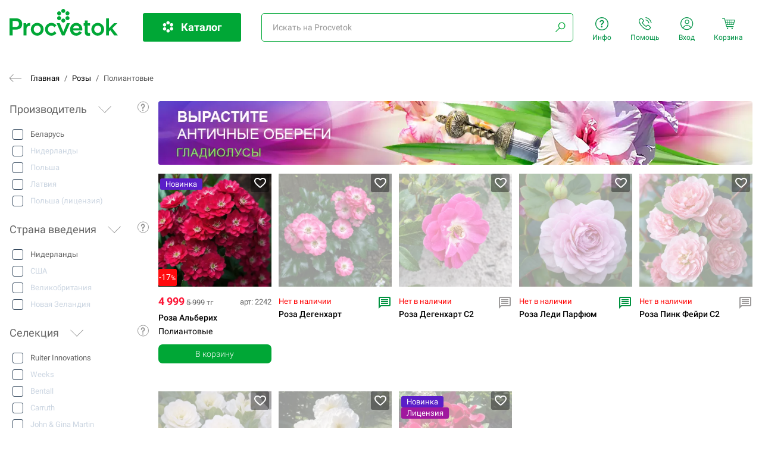

--- FILE ---
content_type: text/html; charset=UTF-8
request_url: https://procvetok.kz/rozy/poliantovye/
body_size: 60720
content:
<!DOCTYPE html>
<html lang="ru">
<head>
	<base href="/v2/0.0.5/">
<meta charset="UTF-8">
<meta name="viewport" content="width=device-width, initial-scale=1.0">
<title>Купить саженцы полиантовых роз в Казахстане, заказать саженцы полиантовых роз дешево в интернет-магазине почтой: цены, каталог</title>
<meta name="description" content="Купить саженцы полиантовых роз в Казахстане недорого, с гарантией. Каталог растений высокого качества. Доставка почтой в Алматы, Астана, Шымкент, Караганда, Актобе, Тараз, Павлодар, Усть-Каменогорск и другие города Казахстане. Всегда на связи &mdash; интернет-магазин растений Proсvetok.kz.">
<meta name="keywords" content="саженцы полиантовых роз, каталог, купить, заказать, почтой, продажа, цена, доставка, интернет-магазин в Казахстане">
<meta property="og:title" content="Купить саженцы полиантовых роз в Казахстане, заказать саженцы полиантовых роз дешево в интернет-магазине почтой: цены, каталог">
<meta property="og:description" content="Купить саженцы полиантовых роз в Казахстане недорого, с гарантией. Каталог растений высокого качества. Доставка почтой в Алматы, Астана, Шымкент, Караганда, Актобе, Тараз, Павлодар, Усть-Каменогорск и другие города Казахстане. Всегда на связи &mdash; интернет-магазин растений Proсvetok.kz.">
<meta property="og:site_name" content="procvetok.kz">
<meta property="og:url" content="https://procvetok.kz/rozy/poliantovye/">
<link rel="canonical" href="https://procvetok.kz/rozy/poliantovye/" />
<meta property="og:image" content="https://img3.procvetok.com/a7/66/a7662a57c77df4472a7688f66e7d123d.webp">
<link rel="shortcut icon" href="/images/favicons/favicon.ico">
<link rel="apple-touch-icon" sizes="180x180" href="/images/favicons/apple-touch-icon.png">
<link rel="icon" type="image/png" sizes="32x32" href="/images/favicons/favicon-32x32.png">
<link rel="icon" type="image/png" sizes="16x16" href="/images/favicons/favicon-16x16.png">
    <style>
        /*! tailwindcss v3.3.1 | MIT License | https://tailwindcss.com*/*,:after,:before{box-sizing:border-box;border:0 solid #e5e7eb}:after,:before{--tw-content:""}html{line-height:1.5;-webkit-text-size-adjust:100%;-moz-tab-size:4;-o-tab-size:4;tab-size:4;font-family:ui-sans-serif,system-ui,-apple-system,BlinkMacSystemFont,Segoe UI,Roboto,Helvetica Neue,Arial,Noto Sans,sans-serif,Apple Color Emoji,Segoe UI Emoji,Segoe UI Symbol,Noto Color Emoji;font-feature-settings:normal;font-variation-settings:normal}body{margin:0;line-height:inherit}hr{height:0;color:inherit;border-top-width:1px}abbr:where([title]){-webkit-text-decoration:underline dotted;text-decoration:underline dotted}h1,h2,h3,h4,h5,h6{font-size:inherit;font-weight:inherit}a{color:inherit;text-decoration:inherit}b,strong{font-weight:bolder}code,kbd,pre,samp{font-family:ui-monospace,SFMono-Regular,Menlo,Monaco,Consolas,Liberation Mono,Courier New,monospace;font-size:1em}small{font-size:80%}sub,sup{font-size:75%;line-height:0;position:relative;vertical-align:initial}sub{bottom:-.25em}sup{top:-.5em}table{text-indent:0;border-color:inherit;border-collapse:collapse}button,input,optgroup,select,textarea{font-family:inherit;font-size:100%;font-weight:inherit;line-height:inherit;color:inherit;margin:0;padding:0}button,select{text-transform:none}[type=button],[type=reset],[type=submit],button{-webkit-appearance:button;background-color:initial;background-image:none}:-moz-focusring{outline:auto}:-moz-ui-invalid{box-shadow:none}progress{vertical-align:initial}::-webkit-inner-spin-button,::-webkit-outer-spin-button{height:auto}[type=search]{-webkit-appearance:textfield;outline-offset:-2px}::-webkit-search-decoration{-webkit-appearance:none}::-webkit-file-upload-button{-webkit-appearance:button;font:inherit}summary{display:list-item}blockquote,dd,dl,figure,h1,h2,h3,h4,h5,h6,hr,p,pre{margin:0}fieldset{margin:0}fieldset,legend{padding:0}menu,ol,ul{list-style:none;margin:0;padding:0}textarea{resize:vertical}input::-moz-placeholder,textarea::-moz-placeholder{opacity:1;color:#9ca3af}input::placeholder,textarea::placeholder{opacity:1;color:#9ca3af}[role=button],button{cursor:pointer}:disabled{cursor:default}audio,canvas,embed,iframe,img,object,svg,video{display:block;vertical-align:middle}img,video{max-width:100%;height:auto}[hidden]{display:none}*,::backdrop,:after,:before{--tw-border-spacing-x:0;--tw-border-spacing-y:0;--tw-translate-x:0;--tw-translate-y:0;--tw-rotate:0;--tw-skew-x:0;--tw-skew-y:0;--tw-scale-x:1;--tw-scale-y:1;--tw-pan-x: ;--tw-pan-y: ;--tw-pinch-zoom: ;--tw-scroll-snap-strictness:proximity;--tw-ordinal: ;--tw-slashed-zero: ;--tw-numeric-figure: ;--tw-numeric-spacing: ;--tw-numeric-fraction: ;--tw-ring-inset: ;--tw-ring-offset-width:0px;--tw-ring-offset-color:#fff;--tw-ring-color:#3b82f680;--tw-ring-offset-shadow:0 0 #0000;--tw-ring-shadow:0 0 #0000;--tw-shadow:0 0 #0000;--tw-shadow-colored:0 0 #0000;--tw-blur: ;--tw-brightness: ;--tw-contrast: ;--tw-grayscale: ;--tw-hue-rotate: ;--tw-invert: ;--tw-saturate: ;--tw-sepia: ;--tw-drop-shadow: ;--tw-backdrop-blur: ;--tw-backdrop-brightness: ;--tw-backdrop-contrast: ;--tw-backdrop-grayscale: ;--tw-backdrop-hue-rotate: ;--tw-backdrop-invert: ;--tw-backdrop-opacity: ;--tw-backdrop-saturate: ;--tw-backdrop-sepia: }.\!container{width:100%!important}.container{width:100%}@media (min-width:450px){.\!container{max-width:450px!important}.container{max-width:450px}}@media (min-width:500px){.\!container{max-width:500px!important}.container{max-width:500px}}@media (min-width:640px){.\!container{max-width:640px!important}.container{max-width:640px}}@media (min-width:768px){.\!container{max-width:768px!important}.container{max-width:768px}}@media (min-width:1024px){.\!container{max-width:1024px!important}.container{max-width:1024px}}@media (min-width:1280px){.\!container{max-width:1280px!important}.container{max-width:1280px}}@media (min-width:1536px){.\!container{max-width:1536px!important}.container{max-width:1536px}}.fixed{position:fixed}.absolute{position:absolute}.relative{position:relative}.inset-0{inset:0}.-top-\[5px\]{top:-5px}.bottom-0{bottom:0}.left-0{left:0}.right-0{right:0}.right-\[-5px\]{right:-5px}.top-0{top:0}.top-\[-50px\]{top:-50px}.top-\[0px\]{top:0}.top-\[14px\]{top:14px}.top-\[56px\]{top:56px}.top-\[6px\]{top:6px}.top-\[80px\]{top:80px}.top-\[94px\]{top:94px}.z-10{z-index:10}.z-20{z-index:20}.z-\[11\]{z-index:11}.col-span-1{grid-column:span 1/span 1}.col-span-12{grid-column:span 12/span 12}.col-span-2{grid-column:span 2/span 2}.col-span-3{grid-column:span 3/span 3}.col-span-4{grid-column:span 4/span 4}.col-span-5{grid-column:span 5/span 5}.float-right{float:right}.float-left{float:left}.m-auto{margin:auto}.-mx-2{margin-left:-.5rem;margin-right:-.5rem}.mx-3{margin-left:.75rem;margin-right:.75rem}.mx-4{margin-left:1rem;margin-right:1rem}.mx-\[5px\]{margin-left:5px;margin-right:5px}.mx-auto{margin-left:auto;margin-right:auto}.my-4{margin-top:1rem;margin-bottom:1rem}.-ml-\[4px\]{margin-left:-4px}.-mt-1{margin-top:-.25rem}.mb-0{margin-bottom:0}.mb-1{margin-bottom:.25rem}.mb-10{margin-bottom:2.5rem}.mb-14{margin-bottom:3.5rem}.mb-16{margin-bottom:4rem}.mb-2{margin-bottom:.5rem}.mb-20{margin-bottom:5rem}.mb-24{margin-bottom:6rem}.mb-3{margin-bottom:.75rem}.mb-4{margin-bottom:1rem}.mb-5{margin-bottom:1.25rem}.mb-6{margin-bottom:1.5rem}.mb-8{margin-bottom:2rem}.mb-\[-15px\]{margin-bottom:-15px}.mb-\[0\.16rem\]{margin-bottom:.16rem}.mb-\[15px\]{margin-bottom:15px}.mb-\[2\.5rem\]{margin-bottom:2.5rem}.mb-\[200px\]{margin-bottom:200px}.mb-\[35px\]{margin-bottom:35px}.ml-2{margin-left:.5rem}.ml-4{margin-left:1rem}.ml-\[-10px\]{margin-left:-10px}.ml-\[-9px\]{margin-left:-9px}.ml-\[7px\]{margin-left:7px}.mr-10{margin-right:2.5rem}.mr-2{margin-right:.5rem}.mr-4{margin-right:1rem}.mr-6{margin-right:1.5rem}.mr-\[-10px\]{margin-right:-10px}.mr-\[-9px\]{margin-right:-9px}.mr-\[20px\]{margin-right:20px}.mr-\[6px\]{margin-right:6px}.mr-\[7px\]{margin-right:7px}.mr-\[8px\]{margin-right:8px}.mt-1{margin-top:.25rem}.mt-1\.5{margin-top:.375rem}.mt-16{margin-top:4rem}.mt-2{margin-top:.5rem}.mt-3{margin-top:.75rem}.mt-4{margin-top:1rem}.mt-\[-12px\]{margin-top:-12px}.mt-\[-5px\]{margin-top:-5px}.mt-\[10px\]{margin-top:10px}.mt-\[120px\]{margin-top:120px}.mt-\[12px\]{margin-top:12px}.mt-\[13px\]{margin-top:13px}.mt-\[20px\]{margin-top:20px}.mt-\[20vh\]{margin-top:20vh}.mt-\[2px\]{margin-top:2px}.mt-\[4px\]{margin-top:4px}.mt-\[5px\]{margin-top:5px}.mt-\[6px\]{margin-top:6px}.mt-\[8px\]{margin-top:8px}.box-border{box-sizing:border-box}.block{display:block}.inline-block{display:inline-block}.inline{display:inline}.flex{display:flex}.table{display:table}.grid{display:grid}.hidden{display:none}.aspect-\[1\/4\.065\]{aspect-ratio:1/4.065}.aspect-video{aspect-ratio:16/9}.h-8{height:2rem}.h-\[100px\]{height:100px}.h-\[24px\]{height:24px}.h-\[25px\]{height:25px}.h-\[320px\]{height:320px}.h-\[37px\]{height:37px}.h-\[38px\]{height:38px}.h-\[40px\]{height:40px}.h-\[41px\]{height:41px}.h-\[45px\]{height:45px}.h-\[46px\]{height:46px}.h-\[85px\]{height:85px}.h-full{height:100%}.max-h-\[320px\]{max-height:320px}.min-h-\[200px\]{min-height:200px}.w-1{width:.25rem}.w-1\/4{width:25%}.w-1\/5{width:20%}.w-20{width:5rem}.w-3\/4{width:75%}.w-8{width:2rem}.w-\[100px\]{width:100px}.w-\[119px\]{width:119px}.w-\[19\%\]{width:19%}.w-\[200px\]{width:200px}.w-\[228px\]{width:228px}.w-\[25px\]{width:25px}.w-\[300px\]{width:300px}.w-\[30px\]{width:30px}.w-\[55px\]{width:55px}.w-\[60px\]{width:60px}.w-auto{width:auto}.w-full{width:100%}.w-min{width:-moz-min-content;width:min-content}.max-w-\[1000px\]{max-width:1000px}.max-w-\[102px\]{max-width:102px}.max-w-\[55px\]{max-width:55px}.max-w-\[900px\]{max-width:900px}.max-w-none{max-width:none}.max-w-screen-2xl{max-width:1536px}.max-w-xl{max-width:36rem}.max-w-xs{max-width:20rem}.flex-none{flex:none}.flex-grow,.grow{flex-grow:1}.basis-full{flex-basis:100%}.transform{transform:translate(var(--tw-translate-x),var(--tw-translate-y)) rotate(var(--tw-rotate)) skewX(var(--tw-skew-x)) skewY(var(--tw-skew-y)) scaleX(var(--tw-scale-x)) scaleY(var(--tw-scale-y))}.cursor-pointer{cursor:pointer}.resize{resize:both}.list-disc{list-style-type:disc}.grid-cols-1{grid-template-columns:repeat(1,minmax(0,1fr))}.grid-cols-12{grid-template-columns:repeat(12,minmax(0,1fr))}.grid-cols-3{grid-template-columns:repeat(3,minmax(0,1fr))}.grid-cols-5{grid-template-columns:repeat(5,minmax(0,1fr))}.flex-col{flex-direction:column}.flex-wrap{flex-wrap:wrap}.items-center{align-items:center}.justify-center{justify-content:center}.gap-1{gap:.25rem}.gap-2{gap:.5rem}.gap-4{gap:1rem}.gap-6{gap:1.5rem}.gap-x-4{-moz-column-gap:1rem;column-gap:1rem}.gap-y-6{row-gap:1.5rem}.gap-y-8{row-gap:2rem}.overflow-hidden{overflow:hidden}.overflow-y-auto{overflow-y:auto}.overflow-y-scroll{overflow-y:scroll}.whitespace-nowrap{white-space:nowrap}.rounded{border-radius:.25rem}.rounded-\[11px\]{border-radius:11px}.rounded-\[4px\]{border-radius:4px}.rounded-\[6px\]{border-radius:6px}.rounded-full{border-radius:9999px}.rounded-r-\[2px\]{border-top-right-radius:2px;border-bottom-right-radius:2px}.rounded-t-\[11ox\]{border-top-left-radius:11ox;border-top-right-radius:11ox}.rounded-t-\[11px\]{border-top-left-radius:11px;border-top-right-radius:11px}.border{border-width:1px}.border-2{border-width:2px}.border-solid{border-style:solid}.border-gray-400{--tw-border-opacity:1;border-color:rgb(156 163 175/var(--tw-border-opacity))}.border-gray-600{--tw-border-opacity:1;border-color:rgb(75 85 99/var(--tw-border-opacity))}.border-white{--tw-border-opacity:1;border-color:rgb(255 255 255/var(--tw-border-opacity))}.bg-\[\#009240\]{--tw-bg-opacity:1;background-color:rgb(0 146 64/var(--tw-bg-opacity))}.bg-\[\#009346\]{--tw-bg-opacity:1;background-color:rgb(0 147 70/var(--tw-bg-opacity))}.bg-\[\#00A736\]{--tw-bg-opacity:1;background-color:rgb(0 167 54/var(--tw-bg-opacity))}.bg-\[\#E8E8E8\]{--tw-bg-opacity:1;background-color:rgb(232 232 232/var(--tw-bg-opacity))}.bg-\[\#F3F3F3\]{--tw-bg-opacity:1;background-color:rgb(243 243 243/var(--tw-bg-opacity))}.bg-\[\#FF7A00\]{--tw-bg-opacity:1;background-color:rgb(255 122 0/var(--tw-bg-opacity))}.bg-\[rgba\(255\2c 255\2c 255\2c \.2\)\]{background-color:#fff3}.bg-black{--tw-bg-opacity:1;background-color:rgb(0 0 0/var(--tw-bg-opacity))}.bg-black\/30{background-color:#0000004d}.bg-lime-100{--tw-bg-opacity:1;background-color:rgb(236 252 203/var(--tw-bg-opacity))}.bg-white{--tw-bg-opacity:1;background-color:rgb(255 255 255/var(--tw-bg-opacity))}.bg-cover{background-size:cover}.bg-center{background-position:50%}.bg-no-repeat{background-repeat:no-repeat}.object-cover{-o-object-fit:cover;object-fit:cover}.p-0{padding:0}.p-1{padding:.25rem}.p-2{padding:.5rem}.p-4{padding:1rem}.px-10{padding-left:2.5rem;padding-right:2.5rem}.px-2{padding-left:.5rem;padding-right:.5rem}.px-4{padding-left:1rem;padding-right:1rem}.px-\[2\%\]{padding-left:2%;padding-right:2%}.px-\[20px\]{padding-left:20px;padding-right:20px}.py-2{padding-top:.5rem;padding-bottom:.5rem}.py-4{padding-top:1rem;padding-bottom:1rem}.py-5{padding-top:1.25rem;padding-bottom:1.25rem}.py-6{padding-top:1.5rem;padding-bottom:1.5rem}.py-\[10px\]{padding-top:10px;padding-bottom:10px}.py-\[21px\]{padding-top:21px;padding-bottom:21px}.pb-1{padding-bottom:.25rem}.pb-2{padding-bottom:.5rem}.pb-4{padding-bottom:1rem}.pb-6{padding-bottom:1.5rem}.pb-\[3px\]{padding-bottom:3px}.pl-0{padding-left:0}.pl-1{padding-left:.25rem}.pl-2{padding-left:.5rem}.pl-3{padding-left:.75rem}.pl-4{padding-left:1rem}.pl-40{padding-left:10rem}.pl-8{padding-left:2rem}.pr-0{padding-right:0}.pr-4{padding-right:1rem}.pr-6{padding-right:1.5rem}.pr-8{padding-right:2rem}.pr-\[13px\]{padding-right:13px}.pt-0{padding-top:0}.pt-1{padding-top:.25rem}.pt-2{padding-top:.5rem}.pt-4{padding-top:1rem}.pt-\[15px\]{padding-top:15px}.pt-\[5px\]{padding-top:5px}.text-left{text-align:left}.text-center{text-align:center}.text-right{text-align:right}.align-top{vertical-align:top}.align-middle{vertical-align:middle}.text-2xl{font-size:1.5rem;line-height:2rem}.text-3xl{font-size:1.875rem;line-height:2.25rem}.text-\[13px\]{font-size:13px}.text-\[14px\]{font-size:14px}.text-\[18px\]{font-size:18px}.text-base{font-size:1rem;line-height:1.5rem}.text-lg{font-size:1.125rem;line-height:1.75rem}.text-sm{font-size:.875rem;line-height:1.25rem}.text-xl{font-size:1.25rem;line-height:1.75rem}.text-xs{font-size:.75rem;line-height:1rem}.font-\[13px\]{font-weight:13px}.font-\[14px\]{font-weight:14px}.font-\[15px\]{font-weight:15px}.font-black{font-weight:900}.font-bold{font-weight:700}.font-medium{font-weight:500}.font-normal{font-weight:400}.leading-\[13px\]{line-height:13px}.leading-\[14px\]{line-height:14px}.leading-\[38px\]{line-height:38px}.leading-\[41px\]{line-height:41px}.-tracking-\[0\.6px\]{letter-spacing:-.6px}.text-\[\#000\]{--tw-text-opacity:1;color:rgb(0 0 0/var(--tw-text-opacity))}.text-\[\#009240\]{--tw-text-opacity:1;color:rgb(0 146 64/var(--tw-text-opacity))}.text-\[\#009346\]{--tw-text-opacity:1;color:rgb(0 147 70/var(--tw-text-opacity))}.text-\[\#646464\]{--tw-text-opacity:1;color:rgb(100 100 100/var(--tw-text-opacity))}.text-\[\#909090\]{--tw-text-opacity:1;color:rgb(144 144 144/var(--tw-text-opacity))}.text-\[\#9a9a9a\]{--tw-text-opacity:1;color:rgb(154 154 154/var(--tw-text-opacity))}.text-\[\#f00\]{--tw-text-opacity:1;color:rgb(255 0 0/var(--tw-text-opacity))}.text-\[\#fc1435\]{--tw-text-opacity:1;color:rgb(252 20 53/var(--tw-text-opacity))}.text-\[\#ff5e00\]{--tw-text-opacity:1;color:rgb(255 94 0/var(--tw-text-opacity))}.text-\[\#ff7a00\]{--tw-text-opacity:1;color:rgb(255 122 0/var(--tw-text-opacity))}.text-\[\#fff\],.text-\[\#ffffff\]{--tw-text-opacity:1;color:rgb(255 255 255/var(--tw-text-opacity))}.text-black{--tw-text-opacity:1;color:rgb(0 0 0/var(--tw-text-opacity))}.text-gray-500{--tw-text-opacity:1;color:rgb(107 114 128/var(--tw-text-opacity))}.text-gray-700{--tw-text-opacity:1;color:rgb(55 65 81/var(--tw-text-opacity))}.text-green-600{--tw-text-opacity:1;color:rgb(22 163 74/var(--tw-text-opacity))}.text-red-500{--tw-text-opacity:1;color:rgb(239 68 68/var(--tw-text-opacity))}.text-red-600{--tw-text-opacity:1;color:rgb(220 38 38/var(--tw-text-opacity))}.text-slate-300{--tw-text-opacity:1;color:rgb(203 213 225/var(--tw-text-opacity))}.text-white{--tw-text-opacity:1;color:rgb(255 255 255/var(--tw-text-opacity))}.text-zinc-400{--tw-text-opacity:1;color:rgb(161 161 170/var(--tw-text-opacity))}.text-zinc-600{--tw-text-opacity:1;color:rgb(82 82 91/var(--tw-text-opacity))}.underline{text-decoration-line:underline}.line-through{text-decoration-line:line-through}.no-underline{text-decoration-line:none}.opacity-50{opacity:.5}.opacity-80{opacity:.8}.shadow{--tw-shadow:0 1px 3px 0 #0000001a,0 1px 2px -1px #0000001a;--tw-shadow-colored:0 1px 3px 0 var(--tw-shadow-color),0 1px 2px -1px var(--tw-shadow-color);box-shadow:var(--tw-ring-offset-shadow,0 0 #0000),var(--tw-ring-shadow,0 0 #0000),var(--tw-shadow)}.blur{--tw-blur:blur(8px)}.blur,.filter{filter:var(--tw-blur) var(--tw-brightness) var(--tw-contrast) var(--tw-grayscale) var(--tw-hue-rotate) var(--tw-invert) var(--tw-saturate) var(--tw-sepia) var(--tw-drop-shadow)}.backdrop-blur-sm{--tw-backdrop-blur:blur(4px);-webkit-backdrop-filter:var(--tw-backdrop-blur) var(--tw-backdrop-brightness) var(--tw-backdrop-contrast) var(--tw-backdrop-grayscale) var(--tw-backdrop-hue-rotate) var(--tw-backdrop-invert) var(--tw-backdrop-opacity) var(--tw-backdrop-saturate) var(--tw-backdrop-sepia);backdrop-filter:var(--tw-backdrop-blur) var(--tw-backdrop-brightness) var(--tw-backdrop-contrast) var(--tw-backdrop-grayscale) var(--tw-backdrop-hue-rotate) var(--tw-backdrop-invert) var(--tw-backdrop-opacity) var(--tw-backdrop-saturate) var(--tw-backdrop-sepia)}.transition{transition-property:color,background-color,border-color,text-decoration-color,fill,stroke,opacity,box-shadow,transform,filter,-webkit-backdrop-filter;transition-property:color,background-color,border-color,text-decoration-color,fill,stroke,opacity,box-shadow,transform,filter,backdrop-filter;transition-property:color,background-color,border-color,text-decoration-color,fill,stroke,opacity,box-shadow,transform,filter,backdrop-filter,-webkit-backdrop-filter;transition-timing-function:cubic-bezier(.4,0,.2,1);transition-duration:.15s}.delay-150{transition-delay:.15s}.hover\:bg-\[\#006b33\]:hover{--tw-bg-opacity:1;background-color:rgb(0 107 51/var(--tw-bg-opacity))}.hover\:text-green-600:hover{--tw-text-opacity:1;color:rgb(22 163 74/var(--tw-text-opacity))}.hover\:opacity-80:hover{opacity:.8}@media (min-width:450px){.s\:grid-cols-2{grid-template-columns:repeat(2,minmax(0,1fr))}}@media (min-width:640px){.sm\:mx-0{margin-left:0;margin-right:0}.sm\:mb-0{margin-bottom:0}.sm\:mb-8{margin-bottom:2rem}.sm\:w-1\/2{width:50%}.sm\:flex-\[1\]{flex:1}.sm\:flex-initial{flex:0 1 auto}.sm\:grow{flex-grow:1}.sm\:basis-auto{flex-basis:auto}.sm\:grid-cols-2{grid-template-columns:repeat(2,minmax(0,1fr))}.sm\:grid-cols-3{grid-template-columns:repeat(3,minmax(0,1fr))}.sm\:grid-cols-6{grid-template-columns:repeat(6,minmax(0,1fr))}.sm\:flex-row{flex-direction:row}.sm\:px-\[70px\]{padding-left:70px;padding-right:70px}.sm\:pb-0{padding-bottom:0}.sm\:pr-3{padding-right:.75rem}.sm\:pt-0{padding-top:0}.sm\:text-center{text-align:center}.sm\:text-right{text-align:right}}@media (min-width:768px){.md\:col-span-12{grid-column:span 12/span 12}.md\:col-span-2{grid-column:span 2/span 2}.md\:col-span-3{grid-column:span 3/span 3}.md\:col-span-4{grid-column:span 4/span 4}.md\:col-span-8{grid-column:span 8/span 8}.md\:grid-cols-2{grid-template-columns:repeat(2,minmax(0,1fr))}.md\:grid-cols-3{grid-template-columns:repeat(3,minmax(0,1fr))}.md\:grid-cols-5{grid-template-columns:repeat(5,minmax(0,1fr))}.md\:gap-4{gap:1rem}.md\:gap-6{gap:1.5rem}.md\:pl-0{padding-left:0}.md\:pl-8{padding-left:2rem}}@media (min-width:1024px){.lg\:col-span-1{grid-column:span 1/span 1}.lg\:col-span-4{grid-column:span 4/span 4}.lg\:mb-0{margin-bottom:0}.lg\:mr-4{margin-right:1rem}.lg\:flex{display:flex}.lg\:flex-1{flex:1 1 0%}.lg\:flex-\[0_0_65\%\]{flex:0 0 65%}.lg\:flex-\[1\]{flex:1}.lg\:basis-5\/12{flex-basis:41.666667%}.lg\:grid-cols-2{grid-template-columns:repeat(2,minmax(0,1fr))}.lg\:grid-cols-3{grid-template-columns:repeat(3,minmax(0,1fr))}.lg\:grid-cols-4{grid-template-columns:repeat(4,minmax(0,1fr))}.lg\:grid-cols-6{grid-template-columns:repeat(6,minmax(0,1fr))}.lg\:pl-4{padding-left:1rem}.lg\:pr-0{padding-right:0}.lg\:pr-2{padding-right:.5rem}.lg\:text-right{text-align:right}}@media (min-width:1280px){.xl\:flex{display:flex}}        .tippy-box[data-animation=fade][data-state=hidden]{opacity:0}[data-tippy-root]{max-width:calc(100vw - 10px)}.tippy-box{position:relative;background-color:#333;color:#fff;border-radius:4px;font-size:14px;line-height:1.4;white-space:normal;outline:0;transition-property:transform,visibility,opacity}.tippy-box[data-placement^=top]>.tippy-arrow{bottom:0}.tippy-box[data-placement^=top]>.tippy-arrow:before{bottom:-7px;left:0;border-width:8px 8px 0;border-top-color:initial;transform-origin:center top}.tippy-box[data-placement^=bottom]>.tippy-arrow{top:0}.tippy-box[data-placement^=bottom]>.tippy-arrow:before{top:-7px;left:0;border-width:0 8px 8px;border-bottom-color:initial;transform-origin:center bottom}.tippy-box[data-placement^=left]>.tippy-arrow{right:0}.tippy-box[data-placement^=left]>.tippy-arrow:before{border-width:8px 0 8px 8px;border-left-color:initial;right:-7px;transform-origin:center left}.tippy-box[data-placement^=right]>.tippy-arrow{left:0}.tippy-box[data-placement^=right]>.tippy-arrow:before{left:-7px;border-width:8px 8px 8px 0;border-right-color:initial;transform-origin:center right}.tippy-box[data-inertia][data-state=visible]{transition-timing-function:cubic-bezier(.54,1.5,.38,1.11)}.tippy-arrow{width:16px;height:16px;color:#333}.tippy-arrow:before{content:"";position:absolute;border-color:#0000;border-style:solid}.tippy-content{position:relative;padding:5px 9px;z-index:1}.tippy-box[data-theme~=light]{color:#26323d;box-shadow:0 0 20px 4px #9aa1b126,0 4px 80px -8px #24282f40,0 4px 4px -2px #5b5e6926;background-color:#fff}.tippy-box[data-theme~=light][data-placement^=top]>.tippy-arrow:before{border-top-color:#fff}.tippy-box[data-theme~=light][data-placement^=bottom]>.tippy-arrow:before{border-bottom-color:#fff}.tippy-box[data-theme~=light][data-placement^=left]>.tippy-arrow:before{border-left-color:#fff}.tippy-box[data-theme~=light][data-placement^=right]>.tippy-arrow:before{border-right-color:#fff}.tippy-box[data-theme~=light]>.tippy-backdrop{background-color:#fff}.tippy-box[data-theme~=light]>.tippy-svg-arrow{fill:#fff}@font-face{font-family:Roboto;font-style:italic;font-weight:100;font-display:swap;src:url(https://fonts.gstatic.com/s/roboto/v30/KFOiCnqEu92Fr1Mu51QrEz0dL-vwnYh2eg.woff2) format("woff2");unicode-range:u+0460-052f,u+1c80-1c88,u+20b4,u+2de0-2dff,u+a640-a69f,u+fe2e-fe2f}@font-face{font-family:Roboto;font-style:italic;font-weight:100;font-display:swap;src:url(https://fonts.gstatic.com/s/roboto/v30/KFOiCnqEu92Fr1Mu51QrEzQdL-vwnYh2eg.woff2) format("woff2");unicode-range:u+0301,u+0400-045f,u+0490-0491,u+04b0-04b1,u+2116}@font-face{font-family:Roboto;font-style:italic;font-weight:100;font-display:swap;src:url(https://fonts.gstatic.com/s/roboto/v30/KFOiCnqEu92Fr1Mu51QrEz4dL-vwnYh2eg.woff2) format("woff2");unicode-range:u+0100-024f,u+0259,u+1e??,u+2020,u+20a0-20ab,u+20ad-20cf,u+2113,u+2c60-2c7f,u+a720-a7ff}@font-face{font-family:Roboto;font-style:italic;font-weight:100;font-display:swap;src:url(https://fonts.gstatic.com/s/roboto/v30/KFOiCnqEu92Fr1Mu51QrEzAdL-vwnYg.woff2) format("woff2");unicode-range:u+00??,u+0131,u+0152-0153,u+02bb-02bc,u+02c6,u+02da,u+02dc,u+2000-206f,u+2074,u+20ac,u+2122,u+2191,u+2193,u+2212,u+2215,u+feff,u+fffd}@font-face{font-family:Roboto;font-style:italic;font-weight:300;font-display:swap;src:url(https://fonts.gstatic.com/s/roboto/v30/KFOjCnqEu92Fr1Mu51TjASc3CsTYl4BOQ3o.woff2) format("woff2");unicode-range:u+0460-052f,u+1c80-1c88,u+20b4,u+2de0-2dff,u+a640-a69f,u+fe2e-fe2f}@font-face{font-family:Roboto;font-style:italic;font-weight:300;font-display:swap;src:url(https://fonts.gstatic.com/s/roboto/v30/KFOjCnqEu92Fr1Mu51TjASc-CsTYl4BOQ3o.woff2) format("woff2");unicode-range:u+0301,u+0400-045f,u+0490-0491,u+04b0-04b1,u+2116}@font-face{font-family:Roboto;font-style:italic;font-weight:300;font-display:swap;src:url(https://fonts.gstatic.com/s/roboto/v30/KFOjCnqEu92Fr1Mu51TjASc0CsTYl4BOQ3o.woff2) format("woff2");unicode-range:u+0100-024f,u+0259,u+1e??,u+2020,u+20a0-20ab,u+20ad-20cf,u+2113,u+2c60-2c7f,u+a720-a7ff}@font-face{font-family:Roboto;font-style:italic;font-weight:300;font-display:swap;src:url(https://fonts.gstatic.com/s/roboto/v30/KFOjCnqEu92Fr1Mu51TjASc6CsTYl4BO.woff2) format("woff2");unicode-range:u+00??,u+0131,u+0152-0153,u+02bb-02bc,u+02c6,u+02da,u+02dc,u+2000-206f,u+2074,u+20ac,u+2122,u+2191,u+2193,u+2212,u+2215,u+feff,u+fffd}@font-face{font-family:Roboto;font-style:italic;font-weight:400;font-display:swap;src:url(https://fonts.gstatic.com/s/roboto/v30/KFOkCnqEu92Fr1Mu51xFIzIXKMnyrYk.woff2) format("woff2");unicode-range:u+0460-052f,u+1c80-1c88,u+20b4,u+2de0-2dff,u+a640-a69f,u+fe2e-fe2f}@font-face{font-family:Roboto;font-style:italic;font-weight:400;font-display:swap;src:url(https://fonts.gstatic.com/s/roboto/v30/KFOkCnqEu92Fr1Mu51xMIzIXKMnyrYk.woff2) format("woff2");unicode-range:u+0301,u+0400-045f,u+0490-0491,u+04b0-04b1,u+2116}@font-face{font-family:Roboto;font-style:italic;font-weight:400;font-display:swap;src:url(https://fonts.gstatic.com/s/roboto/v30/KFOkCnqEu92Fr1Mu51xGIzIXKMnyrYk.woff2) format("woff2");unicode-range:u+0100-024f,u+0259,u+1e??,u+2020,u+20a0-20ab,u+20ad-20cf,u+2113,u+2c60-2c7f,u+a720-a7ff}@font-face{font-family:Roboto;font-style:italic;font-weight:400;font-display:swap;src:url(https://fonts.gstatic.com/s/roboto/v30/KFOkCnqEu92Fr1Mu51xIIzIXKMny.woff2) format("woff2");unicode-range:u+00??,u+0131,u+0152-0153,u+02bb-02bc,u+02c6,u+02da,u+02dc,u+2000-206f,u+2074,u+20ac,u+2122,u+2191,u+2193,u+2212,u+2215,u+feff,u+fffd}@font-face{font-family:Roboto;font-style:italic;font-weight:500;font-display:swap;src:url(https://fonts.gstatic.com/s/roboto/v30/KFOjCnqEu92Fr1Mu51S7ACc3CsTYl4BOQ3o.woff2) format("woff2");unicode-range:u+0460-052f,u+1c80-1c88,u+20b4,u+2de0-2dff,u+a640-a69f,u+fe2e-fe2f}@font-face{font-family:Roboto;font-style:italic;font-weight:500;font-display:swap;src:url(https://fonts.gstatic.com/s/roboto/v30/KFOjCnqEu92Fr1Mu51S7ACc-CsTYl4BOQ3o.woff2) format("woff2");unicode-range:u+0301,u+0400-045f,u+0490-0491,u+04b0-04b1,u+2116}@font-face{font-family:Roboto;font-style:italic;font-weight:500;font-display:swap;src:url(https://fonts.gstatic.com/s/roboto/v30/KFOjCnqEu92Fr1Mu51S7ACc0CsTYl4BOQ3o.woff2) format("woff2");unicode-range:u+0100-024f,u+0259,u+1e??,u+2020,u+20a0-20ab,u+20ad-20cf,u+2113,u+2c60-2c7f,u+a720-a7ff}@font-face{font-family:Roboto;font-style:italic;font-weight:500;font-display:swap;src:url(https://fonts.gstatic.com/s/roboto/v30/KFOjCnqEu92Fr1Mu51S7ACc6CsTYl4BO.woff2) format("woff2");unicode-range:u+00??,u+0131,u+0152-0153,u+02bb-02bc,u+02c6,u+02da,u+02dc,u+2000-206f,u+2074,u+20ac,u+2122,u+2191,u+2193,u+2212,u+2215,u+feff,u+fffd}@font-face{font-family:Roboto;font-style:italic;font-weight:700;font-display:swap;src:url(https://fonts.gstatic.com/s/roboto/v30/KFOjCnqEu92Fr1Mu51TzBic3CsTYl4BOQ3o.woff2) format("woff2");unicode-range:u+0460-052f,u+1c80-1c88,u+20b4,u+2de0-2dff,u+a640-a69f,u+fe2e-fe2f}@font-face{font-family:Roboto;font-style:italic;font-weight:700;font-display:swap;src:url(https://fonts.gstatic.com/s/roboto/v30/KFOjCnqEu92Fr1Mu51TzBic-CsTYl4BOQ3o.woff2) format("woff2");unicode-range:u+0301,u+0400-045f,u+0490-0491,u+04b0-04b1,u+2116}@font-face{font-family:Roboto;font-style:italic;font-weight:700;font-display:swap;src:url(https://fonts.gstatic.com/s/roboto/v30/KFOjCnqEu92Fr1Mu51TzBic0CsTYl4BOQ3o.woff2) format("woff2");unicode-range:u+0100-024f,u+0259,u+1e??,u+2020,u+20a0-20ab,u+20ad-20cf,u+2113,u+2c60-2c7f,u+a720-a7ff}@font-face{font-family:Roboto;font-style:italic;font-weight:700;font-display:swap;src:url(https://fonts.gstatic.com/s/roboto/v30/KFOjCnqEu92Fr1Mu51TzBic6CsTYl4BO.woff2) format("woff2");unicode-range:u+00??,u+0131,u+0152-0153,u+02bb-02bc,u+02c6,u+02da,u+02dc,u+2000-206f,u+2074,u+20ac,u+2122,u+2191,u+2193,u+2212,u+2215,u+feff,u+fffd}@font-face{font-family:Roboto;font-style:italic;font-weight:900;font-display:swap;src:url(https://fonts.gstatic.com/s/roboto/v30/KFOjCnqEu92Fr1Mu51TLBCc3CsTYl4BOQ3o.woff2) format("woff2");unicode-range:u+0460-052f,u+1c80-1c88,u+20b4,u+2de0-2dff,u+a640-a69f,u+fe2e-fe2f}@font-face{font-family:Roboto;font-style:italic;font-weight:900;font-display:swap;src:url(https://fonts.gstatic.com/s/roboto/v30/KFOjCnqEu92Fr1Mu51TLBCc-CsTYl4BOQ3o.woff2) format("woff2");unicode-range:u+0301,u+0400-045f,u+0490-0491,u+04b0-04b1,u+2116}@font-face{font-family:Roboto;font-style:italic;font-weight:900;font-display:swap;src:url(https://fonts.gstatic.com/s/roboto/v30/KFOjCnqEu92Fr1Mu51TLBCc0CsTYl4BOQ3o.woff2) format("woff2");unicode-range:u+0100-024f,u+0259,u+1e??,u+2020,u+20a0-20ab,u+20ad-20cf,u+2113,u+2c60-2c7f,u+a720-a7ff}@font-face{font-family:Roboto;font-style:italic;font-weight:900;font-display:swap;src:url(https://fonts.gstatic.com/s/roboto/v30/KFOjCnqEu92Fr1Mu51TLBCc6CsTYl4BO.woff2) format("woff2");unicode-range:u+00??,u+0131,u+0152-0153,u+02bb-02bc,u+02c6,u+02da,u+02dc,u+2000-206f,u+2074,u+20ac,u+2122,u+2191,u+2193,u+2212,u+2215,u+feff,u+fffd}@font-face{font-family:Roboto;font-style:normal;font-weight:100;font-display:swap;src:url(https://fonts.gstatic.com/s/roboto/v30/KFOkCnqEu92Fr1MmgVxFIzIXKMnyrYk.woff2) format("woff2");unicode-range:u+0460-052f,u+1c80-1c88,u+20b4,u+2de0-2dff,u+a640-a69f,u+fe2e-fe2f}@font-face{font-family:Roboto;font-style:normal;font-weight:100;font-display:swap;src:url(https://fonts.gstatic.com/s/roboto/v30/KFOkCnqEu92Fr1MmgVxMIzIXKMnyrYk.woff2) format("woff2");unicode-range:u+0301,u+0400-045f,u+0490-0491,u+04b0-04b1,u+2116}@font-face{font-family:Roboto;font-style:normal;font-weight:100;font-display:swap;src:url(https://fonts.gstatic.com/s/roboto/v30/KFOkCnqEu92Fr1MmgVxGIzIXKMnyrYk.woff2) format("woff2");unicode-range:u+0100-024f,u+0259,u+1e??,u+2020,u+20a0-20ab,u+20ad-20cf,u+2113,u+2c60-2c7f,u+a720-a7ff}@font-face{font-family:Roboto;font-style:normal;font-weight:100;font-display:swap;src:url(https://fonts.gstatic.com/s/roboto/v30/KFOkCnqEu92Fr1MmgVxIIzIXKMny.woff2) format("woff2");unicode-range:u+00??,u+0131,u+0152-0153,u+02bb-02bc,u+02c6,u+02da,u+02dc,u+2000-206f,u+2074,u+20ac,u+2122,u+2191,u+2193,u+2212,u+2215,u+feff,u+fffd}@font-face{font-family:Roboto;font-style:normal;font-weight:300;font-display:swap;src:url(https://fonts.gstatic.com/s/roboto/v30/KFOlCnqEu92Fr1MmSU5fCRc4AMP6lbBP.woff2) format("woff2");unicode-range:u+0460-052f,u+1c80-1c88,u+20b4,u+2de0-2dff,u+a640-a69f,u+fe2e-fe2f}@font-face{font-family:Roboto;font-style:normal;font-weight:300;font-display:swap;src:url(https://fonts.gstatic.com/s/roboto/v30/KFOlCnqEu92Fr1MmSU5fABc4AMP6lbBP.woff2) format("woff2");unicode-range:u+0301,u+0400-045f,u+0490-0491,u+04b0-04b1,u+2116}@font-face{font-family:Roboto;font-style:normal;font-weight:300;font-display:swap;src:url(https://fonts.gstatic.com/s/roboto/v30/KFOlCnqEu92Fr1MmSU5fChc4AMP6lbBP.woff2) format("woff2");unicode-range:u+0100-024f,u+0259,u+1e??,u+2020,u+20a0-20ab,u+20ad-20cf,u+2113,u+2c60-2c7f,u+a720-a7ff}@font-face{font-family:Roboto;font-style:normal;font-weight:300;font-display:swap;src:url(https://fonts.gstatic.com/s/roboto/v30/KFOlCnqEu92Fr1MmSU5fBBc4AMP6lQ.woff2) format("woff2");unicode-range:u+00??,u+0131,u+0152-0153,u+02bb-02bc,u+02c6,u+02da,u+02dc,u+2000-206f,u+2074,u+20ac,u+2122,u+2191,u+2193,u+2212,u+2215,u+feff,u+fffd}@font-face{font-family:Roboto;font-style:normal;font-weight:400;font-display:swap;src:url(https://fonts.gstatic.com/s/roboto/v30/KFOmCnqEu92Fr1Mu72xKKTU1Kvnz.woff2) format("woff2");unicode-range:u+0460-052f,u+1c80-1c88,u+20b4,u+2de0-2dff,u+a640-a69f,u+fe2e-fe2f}@font-face{font-family:Roboto;font-style:normal;font-weight:400;font-display:swap;src:url(https://fonts.gstatic.com/s/roboto/v30/KFOmCnqEu92Fr1Mu5mxKKTU1Kvnz.woff2) format("woff2");unicode-range:u+0301,u+0400-045f,u+0490-0491,u+04b0-04b1,u+2116}@font-face{font-family:Roboto;font-style:normal;font-weight:400;font-display:swap;src:url(https://fonts.gstatic.com/s/roboto/v30/KFOmCnqEu92Fr1Mu7GxKKTU1Kvnz.woff2) format("woff2");unicode-range:u+0100-024f,u+0259,u+1e??,u+2020,u+20a0-20ab,u+20ad-20cf,u+2113,u+2c60-2c7f,u+a720-a7ff}@font-face{font-family:Roboto;font-style:normal;font-weight:400;font-display:swap;src:url(https://fonts.gstatic.com/s/roboto/v30/KFOmCnqEu92Fr1Mu4mxKKTU1Kg.woff2) format("woff2");unicode-range:u+00??,u+0131,u+0152-0153,u+02bb-02bc,u+02c6,u+02da,u+02dc,u+2000-206f,u+2074,u+20ac,u+2122,u+2191,u+2193,u+2212,u+2215,u+feff,u+fffd}@font-face{font-family:Roboto;font-style:normal;font-weight:500;font-display:swap;src:url(https://fonts.gstatic.com/s/roboto/v30/KFOlCnqEu92Fr1MmEU9fCRc4AMP6lbBP.woff2) format("woff2");unicode-range:u+0460-052f,u+1c80-1c88,u+20b4,u+2de0-2dff,u+a640-a69f,u+fe2e-fe2f}@font-face{font-family:Roboto;font-style:normal;font-weight:500;font-display:swap;src:url(https://fonts.gstatic.com/s/roboto/v30/KFOlCnqEu92Fr1MmEU9fABc4AMP6lbBP.woff2) format("woff2");unicode-range:u+0301,u+0400-045f,u+0490-0491,u+04b0-04b1,u+2116}@font-face{font-family:Roboto;font-style:normal;font-weight:500;font-display:swap;src:url(https://fonts.gstatic.com/s/roboto/v30/KFOlCnqEu92Fr1MmEU9fChc4AMP6lbBP.woff2) format("woff2");unicode-range:u+0100-024f,u+0259,u+1e??,u+2020,u+20a0-20ab,u+20ad-20cf,u+2113,u+2c60-2c7f,u+a720-a7ff}@font-face{font-family:Roboto;font-style:normal;font-weight:500;font-display:swap;src:url(https://fonts.gstatic.com/s/roboto/v30/KFOlCnqEu92Fr1MmEU9fBBc4AMP6lQ.woff2) format("woff2");unicode-range:u+00??,u+0131,u+0152-0153,u+02bb-02bc,u+02c6,u+02da,u+02dc,u+2000-206f,u+2074,u+20ac,u+2122,u+2191,u+2193,u+2212,u+2215,u+feff,u+fffd}@font-face{font-family:Roboto;font-style:normal;font-weight:700;font-display:swap;src:url(https://fonts.gstatic.com/s/roboto/v30/KFOlCnqEu92Fr1MmWUlfCRc4AMP6lbBP.woff2) format("woff2");unicode-range:u+0460-052f,u+1c80-1c88,u+20b4,u+2de0-2dff,u+a640-a69f,u+fe2e-fe2f}@font-face{font-family:Roboto;font-style:normal;font-weight:700;font-display:swap;src:url(https://fonts.gstatic.com/s/roboto/v30/KFOlCnqEu92Fr1MmWUlfABc4AMP6lbBP.woff2) format("woff2");unicode-range:u+0301,u+0400-045f,u+0490-0491,u+04b0-04b1,u+2116}@font-face{font-family:Roboto;font-style:normal;font-weight:700;font-display:swap;src:url(https://fonts.gstatic.com/s/roboto/v30/KFOlCnqEu92Fr1MmWUlfChc4AMP6lbBP.woff2) format("woff2");unicode-range:u+0100-024f,u+0259,u+1e??,u+2020,u+20a0-20ab,u+20ad-20cf,u+2113,u+2c60-2c7f,u+a720-a7ff}@font-face{font-family:Roboto;font-style:normal;font-weight:700;font-display:swap;src:url(https://fonts.gstatic.com/s/roboto/v30/KFOlCnqEu92Fr1MmWUlfBBc4AMP6lQ.woff2) format("woff2");unicode-range:u+00??,u+0131,u+0152-0153,u+02bb-02bc,u+02c6,u+02da,u+02dc,u+2000-206f,u+2074,u+20ac,u+2122,u+2191,u+2193,u+2212,u+2215,u+feff,u+fffd}@font-face{font-family:Roboto;font-style:normal;font-weight:900;font-display:swap;src:url(https://fonts.gstatic.com/s/roboto/v30/KFOlCnqEu92Fr1MmYUtfCRc4AMP6lbBP.woff2) format("woff2");unicode-range:u+0460-052f,u+1c80-1c88,u+20b4,u+2de0-2dff,u+a640-a69f,u+fe2e-fe2f}@font-face{font-family:Roboto;font-style:normal;font-weight:900;font-display:swap;src:url(https://fonts.gstatic.com/s/roboto/v30/KFOlCnqEu92Fr1MmYUtfABc4AMP6lbBP.woff2) format("woff2");unicode-range:u+0301,u+0400-045f,u+0490-0491,u+04b0-04b1,u+2116}@font-face{font-family:Roboto;font-style:normal;font-weight:900;font-display:swap;src:url(https://fonts.gstatic.com/s/roboto/v30/KFOlCnqEu92Fr1MmYUtfChc4AMP6lbBP.woff2) format("woff2");unicode-range:u+0100-024f,u+0259,u+1e??,u+2020,u+20a0-20ab,u+20ad-20cf,u+2113,u+2c60-2c7f,u+a720-a7ff}@font-face{font-family:Roboto;font-style:normal;font-weight:900;font-display:swap;src:url(https://fonts.gstatic.com/s/roboto/v30/KFOlCnqEu92Fr1MmYUtfBBc4AMP6lQ.woff2) format("woff2");unicode-range:u+00??,u+0131,u+0152-0153,u+02bb-02bc,u+02c6,u+02da,u+02dc,u+2000-206f,u+2074,u+20ac,u+2122,u+2191,u+2193,u+2212,u+2215,u+feff,u+fffd}@font-face{font-family:Roboto Condensed;font-style:normal;font-weight:700;font-display:swap;src:url(https://fonts.gstatic.com/s/robotocondensed/v25/ieVi2ZhZI2eCN5jzbjEETS9weq8-32meGCkYb9lecyVC4A.woff2) format("woff2");unicode-range:u+0460-052f,u+1c80-1c88,u+20b4,u+2de0-2dff,u+a640-a69f,u+fe2e-fe2f}@font-face{font-family:Roboto Condensed;font-style:normal;font-weight:700;font-display:swap;src:url(https://fonts.gstatic.com/s/robotocondensed/v25/ieVi2ZhZI2eCN5jzbjEETS9weq8-32meGCAYb9lecyVC4A.woff2) format("woff2");unicode-range:u+0301,u+0400-045f,u+0490-0491,u+04b0-04b1,u+2116}@font-face{font-family:Roboto Condensed;font-style:normal;font-weight:700;font-display:swap;src:url(https://fonts.gstatic.com/s/robotocondensed/v25/ieVi2ZhZI2eCN5jzbjEETS9weq8-32meGCoYb9lecyVC4A.woff2) format("woff2");unicode-range:u+0100-024f,u+0259,u+1e??,u+2020,u+20a0-20ab,u+20ad-20cf,u+2113,u+2c60-2c7f,u+a720-a7ff}@font-face{font-family:Roboto Condensed;font-style:normal;font-weight:700;font-display:swap;src:url(https://fonts.gstatic.com/s/robotocondensed/v25/ieVi2ZhZI2eCN5jzbjEETS9weq8-32meGCQYb9lecyU.woff2) format("woff2");unicode-range:u+00??,u+0131,u+0152-0153,u+02bb-02bc,u+02c6,u+02da,u+02dc,u+2000-206f,u+2074,u+20ac,u+2122,u+2191,u+2193,u+2212,u+2215,u+feff,u+fffd}*{margin:0;padding:0;border:none;font-family:Roboto;font-style:normal;font-weight:400}input:focus,select:focus,textarea:focus{outline:none}body,html{background:#fff;cursor:default;font-weight:300;width:100%}html{min-width:320px}body,html{height:100%}a{text-decoration:underline;color:#00a736}p{margin-bottom:1.1rem;font-size:1rem;line-height:1.5rem}.not-scroll{overflow:hidden}.hidden{display:none!important}.page-content,.page-padding{margin:auto;padding:105px 0 0;max-width:1536px;padding-left:1rem;padding-right:1rem}.page-content.narrow{max-width:1024px!important}.bg-no-repeat{background-repeat:no-repeat}table{border-collapse:collapse;border-spacing:0}td{vertical-align:top}.clear-both{clear:both}.text-center{text-align:center}#jvLabelWrap{bottom:-40px!important}jdiv{display:none}button{background-color:#00a736;width:100%;text-align:center;display:block;padding:6px 0;color:#fff;font-size:16px;border-radius:3px}button,input[type=button],input[type=submit]{cursor:pointer}button.in-basket{background-color:#ff7a00}button:focus{outline:none}.animate-skeleton{overflow:hidden;position:relative}.animate-skeleton:before{position:absolute;content:"";height:100%;width:0;top:0;background:#d0d0d0;z-index:1;transform:skew(-30deg) translateX(-150px);box-shadow:0 0 80px 30px #fff;animation:animate 1s linear infinite}.content-text{padding-left:1rem;padding-right:1rem}#popup{background-color:#0009;position:fixed;width:100%;height:100%;left:0;top:0;display:none;z-index:101}.green{color:#009240}.link{text-decoration:underline}.tippy{margin:0 3px;position:relative}.tippy,.tippy:after{width:17px;height:17px;display:inline-flex}.tippy:after{content:"i";cursor:pointer;align-items:center;justify-content:center;line-height:20px;color:#999;border:1px solid #bbb;font-size:12px;border-radius:50%;margin:4px 0 0;position:absolute;top:0;left:0}.tippy.tippyQ:after{content:"?"}.tippy:hover:after{background-color:#eee}.tippy-content{padding:18px}.tippy-content *{font-size:14px;line-height:1.5}.tippy-content p{margin:0 0 10px}.tippy-content p:last-child{margin:0}.tippy-box>.tippy-arrow:before{transform:scale(1.5)}@keyframes animate{to{transform:skew(-30deg) translateX(800px)}}.breadcrumbs{padding:0 0 12px;font-size:13px;line-height:21px;color:#000}.breadcrumbs a{font-size:13px;color:#000;text-decoration:none}.breadcrumbs span{padding:0 5px;font-size:13px;color:#000}.breadcrumbs .sep{padding:0;margin:0 5px;color:#555}.breadcrumbs .back-link{display:inline-block;width:20px;margin:0 12px 0 0;background-image:url(core/img/bread_arrow.svg);background-repeat:no-repeat;background-position:50%}.breadcrumbs .current{color:#555;padding:0}.six-columns .products-list-content{display:grid;grid-template-columns:repeat(2,minmax(0,1fr));gap:.25rem}@media (min-width:768px){.six-columns .products-list-content{grid-template-columns:repeat(4,minmax(0,1fr))}}@media (min-width:1024px){.six-columns .products-list-content{grid-template-columns:repeat(4,minmax(0,1fr))}}@media (min-width:1280px){.six-columns .products-list-content{grid-template-columns:repeat(6,minmax(0,1fr))}}.six-columns .products-list-content{gap:.75rem}.five-columns .products-list-content{display:grid;grid-template-columns:repeat(1,minmax(0,1fr));gap:.25rem}@media (min-width:768px){.five-columns .products-list-content{grid-template-columns:repeat(2,minmax(0,1fr))}}@media (min-width:1024px){.five-columns .products-list-content{grid-template-columns:repeat(4,minmax(0,1fr))}}@media (min-width:1280px){.five-columns .products-list-content{grid-template-columns:repeat(5,minmax(0,1fr))}}.five-columns .products-list-content{gap:.75rem}.four-columns .products-list-content{display:grid;grid-template-columns:repeat(1,minmax(0,1fr));gap:.25rem}@media (min-width:768px){.four-columns .products-list-content{grid-template-columns:repeat(2,minmax(0,1fr))}}@media (min-width:1024px){.four-columns .products-list-content{grid-template-columns:repeat(3,minmax(0,1fr))}}@media (min-width:1280px){.four-columns .products-list-content{grid-template-columns:repeat(4,minmax(0,1fr))}}.four-columns .products-list-content{gap:.75rem}.three-columns .products-list-content{display:grid;grid-template-columns:repeat(3,minmax(0,1fr));gap:.25rem}.product-param-icon{background-color:#0006;background-size:84% auto;background-position:top 37% left 53%;background-repeat:no-repeat;border-radius:3px;width:31px;height:31px;text-align:center;color:#fff;margin-bottom:3px}.icon-video-exists{background-image:url(/images/video2.svg)}.icon-bee{background-image:url(/images/bee4.svg)}.icon-aroma{background-image:url(/images/aroma4.svg)}.icon-snowflake{background-image:url(/images/snowflake4.svg)}img.prod-list-img{margin-bottom:5px}#add-comm-photos-0{overflow:hidden}#add-comm-photos-0 .oneImg{float:left;margin:0 10px 15px 0;position:relative}#add-comm-photos-0 .oneImg .delite{width:18px;height:18px;position:absolute;background-color:#fff;border-radius:9px;opacity:.7;top:5px;right:5px;cursor:pointer;background-image:url(https://procvetok.com/static/img/close.svg);background-repeat:no-repeat;background-position:50%;background-size:14px auto}.products-list{margin-bottom:20px}.products-list .noComments{display:block;height:21px;margin-bottom:1rem}.products-list .options{margin-bottom:10px;overflow:auto}.products-list .options .filter{float:right;width:50%;text-align:right;font-size:13px;color:#000}.products-list .options .filter img{vertical-align:text-top;margin-right:5px}.products-list .options .sort{text-align:left;font-size:13px;color:#a9a9a9}.products-list .options .sort img{vertical-align:text-top;margin:0 20px 0 0;display:inline;cursor:pointer;width:20px;height:16px}.products-list .options .sort span{color:#000;cursor:pointer;text-decoration:underline;text-decoration-style:dashed;text-underline-offset:4px;margin:0 10px}.products-list .options .sort span.active{color:#009240}.products-list .options .sort select{margin-left:10px;border:1px solid #e5e5e5;padding:5px;border-radius:5px}.products-list .options.fixed{position:fixed;top:45px;left:0;z-index:3;background-color:#fff;width:94%;padding:10px 3%}.products-list .one-prod-wrapper.catalogLinkButton .content{height:100%}.products-list .one-prod-wrapper.catalogLinkButton .content a{background-color:#d6f5db;display:block;width:100%;padding:41% 0;background-size:100%;background-repeat:no-repeat;margin-bottom:5px;position:relative;border-radius:5px;text-decoration:none}.products-list .one-prod-wrapper.catalogLinkButton .content a p{font-size:15px;color:#00a736;text-align:center}.products-list .one-prod-wrapper{margin:0 0 25px;padding:0 0 5px;display:inline-block;position:relative;transition:.1s;z-index:1;background-color:#fff;border-radius:3px 3px 0 0}.products-list .one-prod-wrapper .product-item-hidden{position:absolute;margin-top:-1px;background-color:#fff;z-index:2;border-radius:0 0 3px 3px;padding:0 .2% 10px;left:0;width:100%;display:none}.products-list .one-prod-wrapper .content{background-color:#fff;cursor:pointer;margin-bottom:10px}.products-list .one-prod-wrapper .info-prods-block-right{position:absolute;right:2%;z-index:2}.products-list .one-prod-wrapper .info-prods-block{position:absolute;top:8px;left:2%;z-index:2}.products-list .one-prod-wrapper .info-prods-block .label{width:-moz-fit-content;width:fit-content;padding:0 9px;font-size:13px;border-radius:3px}.products-list .one-prod-wrapper .info-prods-block .new{background-color:#5a1ec8;color:#fff}.products-list .one-prod-wrapper .info-prods-block .original{background-color:#a0189e;color:#fff}.products-list .one-prod-wrapper .info-prods-block .sale{background-color:#eb5b0a;color:#fff}.products-list .one-prod-wrapper .info-prods-block .license{background-color:#a0189e;color:#fff}.products-list .one-prod-wrapper .info-prods-block .exclusive{background-color:#fa7600;color:#fff}.products-list .one-prod-wrapper .info-prods-block .feat,.products-list .one-prod-wrapper .info-prods-block .hit{background-color:#ec844e;color:#fff}.products-list .one-prod-wrapper button{margin:0 0 5px;width:100%;padding:3px 15px;height:32px;font-size:14px;border-radius:7px;font-weight:300}.products-list .one-prod-wrapper .oneProductInUser{line-height:32px;color:#555;font-size:14px}.products-list .one-prod-wrapper button:hover{opacity:.9}.products-list .one-prod-wrapper .prod-list-img-wrapper{margin-bottom:15px;position:relative}.products-list .one-prod-wrapper .prod-list-img-wrapper a.prod-list-img{display:block;width:100%;padding:50% 0;background-color:#d0d0d0;background-size:100%;background-repeat:no-repeat;margin-bottom:5px;position:relative;border-radius:5px;text-decoration:none}.products-list .one-prod-wrapper .prod-list-img-wrapper .info-prods-block-bot-left{position:absolute;bottom:1px;left:0;z-index:2}.products-list .one-prod-wrapper .prod-list-img-wrapper .info-complect-line{position:absolute;bottom:1px;left:0;z-index:2;overflow:hidden;width:100%}.products-list .one-prod-wrapper .prod-list-img-wrapper .info-complect-line .oneComplect{color:#222;font-size:14px;border-radius:3px;background:#eaeaea;float:left;text-align:center;width:28%;margin-right:3%;margin-left:3%}.products-list .one-prod-wrapper .prod-list-img-wrapper .info-complect-line .saleComplect{color:#fff;text-align:center;width:28%;margin-right:3%;font-size:14px;border-radius:3px;background:#fc1421;float:left}.products-list .one-prod-wrapper .prod-list-img-wrapper .discount{background:#ff0a0d;line-height:29px;display:inline-block;color:#fff;border-bottom:1px solid #ff0a0d;height:29px;border-radius:3px;font-size:14px;width:31px;text-align:center;box-sizing:border-box}.products-list .one-prod-wrapper .prod-list-img-wrapper .remains{background-color:#00000080;text-align:center;color:#fff;height:29px;line-height:29px;border-radius:3px;margin:0;position:absolute;font-size:14px;width:100%;left:0;bottom:0;box-sizing:border-box}.products-list .one-prod-wrapper .prod-list-img-wrapper .remains-two-lines{height:52px}.products-list .one-prod-wrapper .prod-list-img-wrapper .remains.width-discount{padding-left:31px}.products-list .one-prod-wrapper .price-wrapper{font-size:13px;color:#646464;overflow:hidden;height:25px;margin-bottom:5px;line-height:20px}.products-list .one-prod-wrapper .price-wrapper .articul{float:right;padding:1px 0 0 10px}.products-list .one-prod-wrapper .price-wrapper .big-price.sale{color:#fc1435;font-size:18px;font-weight:600}.products-list .one-prod-wrapper .price-wrapper .big-price{color:#000;font-size:18px;font-weight:600}.products-list .one-prod-wrapper .price-wrapper .old-price{text-decoration:line-through}.products-list .one-prod-wrapper .price-wrapper.height-auto{height:auto}.products-list .one-prod-wrapper .price-wrapper.height-auto .articul{float:none;padding:0;font-size:12px;color:#000}.products-list .one-prod-wrapper .title-articul-wrapper.no{height:69px}.products-list .one-prod-wrapper .title-articul-wrapper{overflow:hidden;height:37px;margin-bottom:15px}.products-list .one-prod-wrapper .title-articul-wrapper .comments{font-size:10px;color:#646464;margin-bottom:0}.products-list .one-prod-wrapper .title-articul-wrapper .comments img{width:12px;margin-right:5px;vertical-align:middle;margin-top:-3px}.products-list .one-prod-wrapper .title-articul-wrapper .title{font-weight:400;font-size:14px;text-decoration:none;color:#000;margin-bottom:5px;display:block;overflow:hidden;max-height:30px;line-height:15px;font-weight:500}.products-list .one-prod-wrapper .title-articul-wrapper .param-block{font-size:14px;color:#000;margin:0 0 5px}.products-list .one-prod-wrapper .title-articul-wrapper .articul{font-weight:400;font-size:10px;line-height:19px;color:#646464}.products-list .one-prod-wrapper:hover .prod-list-img{opacity:.9}.products-list .not-found{color:#009240;padding:20vh 0;margin:auto;text-align:center;font-size:18px;width:80vw;display:block}.products-list .not-on-offer .prod-list-img-wrapper{opacity:.4}.products-list .not-on-offer .text-wrapper{margin-top:14px;height:57px;text-align:center}.products-list .not-on-offer .text-wrapper.no{color:red;font-size:13px;text-align:left;overflow:hidden;height:auto}.products-list .not-on-offer .text-wrapper.no svg{vertical-align:middle;float:right}.products-list .not-on-offer .text-wrapper.no svg.cur path{fill:#009240}.companion-list .products-list .one-prod-wrapper{width:100%}.products-list-sort-popup{padding:0;background-color:#fff;margin:5vh auto;z-index:2;position:relative;border-radius:3px}.products-list-sort-popup div{margin:0 auto 10px;max-width:130px}.products-list-sort-popup div a{font-size:13px;color:#000;text-decoration:none}.products-list-sort-popup div a.cur{background-image:url(core/img/sortCur.svg);background-position:100%;padding-right:20px;background-repeat:no-repeat}.checkbox-span{padding:0 12px;font-size:13px}.checkbox{display:inline-flex;cursor:pointer;position:relative;margin:5px}.checkbox input{-webkit-appearance:none;-moz-appearance:none;appearance:none;border:1px solid #34495e;border-radius:3px;outline:none;transition-duration:.3s;cursor:pointer;height:18px;width:18px;min-width:18px}.checkbox input:checked{background-color:#009240;border:0}.checkbox input:checked+span:before{content:"";border-right:2px solid #fff;border-bottom:2px solid #fff;display:block;text-align:center;color:#fff;position:absolute;transform:rotate(45deg);left:.42rem;top:.13rem;width:6px;height:11px}.checkbox input:active{border:2px solid #34495e}.products-list-filter-current,.products-list-filter-popup{background-color:#fff;height:100%}.products-list-filter-current h2,.products-list-filter-popup h2{font-size:18px;line-height:19px;margin-bottom:25px;color:#646464}.products-list-filter-current .block,.products-list-filter-popup .block{margin-bottom:20px}.products-list-filter-current .block .items,.products-list-filter-popup .block .items{max-height:170px;overflow:auto}.products-list-filter-current .block .items::-webkit-scrollbar,.products-list-filter-popup .block .items::-webkit-scrollbar{width:6px}.products-list-filter-current .block .items::-webkit-scrollbar-track,.products-list-filter-popup .block .items::-webkit-scrollbar-track{background-color:#fff}.products-list-filter-current .block .items::-webkit-scrollbar-thumb,.products-list-filter-popup .block .items::-webkit-scrollbar-thumb{background:#0003;border-radius:3px}.products-list-filter-current .block .items label,.products-list-filter-popup .block .items label{cursor:pointer;line-height:18px;vertical-align:top}.products-list-filter-current .block .title,.products-list-filter-popup .block .title{font-size:18px;color:#646464;margin-bottom:15px;overflow:hidden}.products-list-filter-current .block .title svg,.products-list-filter-popup .block .title svg{float:right;cursor:pointer}.products-list-filter-current .block .title .tooltip,.products-list-filter-popup .block .title .tooltip{background-image:url(core/img/menuStrBottom.svg);width:22px;height:12px;display:inline-block;margin-left:15px;cursor:pointer}.products-list-filter-current .block .title .prompt,.products-list-filter-popup .block .title .prompt{background-color:#fff;line-height:15px;position:absolute;width:280px;z-index:10;padding:10px;font-size:12px;border:1px solid #646464;border-radius:3px}.products-list-filter-current .block .interval,.products-list-filter-popup .block .interval{clear:both}.products-list-filter-current .block .interval input,.products-list-filter-popup .block .interval input{border:1px solid #909090;padding:5px 3%;float:left;width:43%}.products-list-filter-current .block .interval input:nth-child(2),.products-list-filter-popup .block .interval input:nth-child(2){margin-left:-1px}.products-list-filter-current .block .chips,.products-list-filter-popup .block .chips{background:#e5e5e5;border-radius:15px;color:#646464;display:inline-block;margin:0 5px 5px 0;padding:5px 7px 5px 15px;text-align:center;font-size:13px}.products-list-filter-current .block .chips .item,.products-list-filter-popup .block .chips .item{color:#646464;white-space:nowrap}.products-list-filter-current .block .chips .drop-filter-option,.products-list-filter-popup .block .chips .drop-filter-option{border-radius:10px;cursor:pointer;position:relative;display:inline-block;width:8px;height:8px;background-color:#d5d5d5;vertical-align:middle;margin-left:8px;border:6px solid #d5d5d5;border-radius:50%;box-sizing:initial}.products-list-filter-current .block .chips .drop-filter-option:after,.products-list-filter-popup .block .chips .drop-filter-option:after{height:10px;width:2px;left:3px;top:-1px;background:#fff;content:"";position:absolute;display:block;transform:rotate(-45deg)}.products-list-filter-current .block .chips .drop-filter-option:before,.products-list-filter-popup .block .chips .drop-filter-option:before{transform:rotate(45deg);height:10px;width:2px;left:3px;top:-1px;background:#fff;content:"";position:absolute;display:block}.products-list-filter-current .block .disabled,.products-list-filter-popup .block .disabled{background-color:#ff7a0066}.products-list-filter-current .block.inactive .items,.products-list-filter-popup .block.inactive .items{display:none}.products-list-filter-current .block.inactive .tooltip,.products-list-filter-popup .block.inactive .tooltip{transform:rotate(-90deg)}.products-list-filter-current .block.inactive .title svg,.products-list-filter-popup .block.inactive .title svg{transform-origin:center;transform:rotate(-45deg)}.products-list-filter-current .controls,.products-list-filter-popup .controls{background-color:#fff;padding:20px;overflow:hidden}.products-list-filter-current .controls button,.products-list-filter-popup .controls button{width:auto;text-align:center;display:block;float:left;border-radius:3px;font-size:13px;width:45%;padding:10px 0}.products-list-filter-current .controls .cancel,.products-list-filter-popup .controls .cancel{background-color:#fff;border:1px solid #c4c4c4;color:#646464}.products-list-filter-current .controls .submit,.products-list-filter-popup .controls .submit{background-color:#009240;border:1px solid #009240;color:#fff;font-weight:600;float:right}.footerTopInfo{background:linear-gradient(90deg,#e8e8e8 50%,#009346 0)}.payLogoLine{padding:30px 20%}.payLogoLine img{filter:grayscale(100%);opacity:.5}.footer{margin:30px auto 50px}.footer .gridColums{display:grid;grid-template-columns:1fr 1fr 2fr;gap:55px;margin-bottom:25px}.footer .gridColums p.titleName{margin-bottom:20px!important;font-size:16px!important;font-weight:600!important}.footer .gridColums .textInfo .otstup{margin-bottom:20px}.footer .gridColums .textInfo a{display:block;color:#000;margin-bottom:5px;font-size:13px}.footer .gridColums .textInfo p{color:#000;margin-bottom:0;font-size:13px;line-height:17px}.footer .gridColums .textInfo span{color:#000;margin-bottom:5px;font-size:13px}.privacyPolicyBlk .leftText{color:#fff;font-size:16px}.privacyPolicyBlk .leftText p{margin-bottom:0;color:#fff;font-size:16px}.privacyPolicyBlk .leftText a{font-size:12px;color:#fff}.privacyPolicyBlk .btn{background:#fff;border-radius:2px;color:#000;font-size:18px;text-align:center;padding:10px;cursor:pointer}.privacyPolicyBlk{background:#535353;padding:20px 0 10px;position:fixed;bottom:0;width:100%;z-index:250}.privacyPolicyBlk.hidden{display:none}.privacyPolicyBlk .page{max-width:1000px;color:#fff;font-size:16px;text-align:right;overflow:hidden;margin:0 auto}.privacyPolicyBlk .page .left{float:left;width:70%}.privacyPolicyBlk .page p{color:#fff;font-size:16px;margin-bottom:0}.privacyPolicyBlk .page p a{font-size:12px;color:#fff}.privacyPolicyBlk .page .right{float:right;width:25%}.privacyPolicyBlk .page .btn{background:#fff;border-radius:2px;color:#000;font-size:18px;text-align:center;padding:10px;cursor:pointer}.privacyPolicyBlk .page .btn:hover{background:#fefefe}.ulFutter li{margin-bottom:5px;font-size:1rem;line-height:1.5rem;--tw-text-opacity:1;color:rgb(30 41 59/var(--tw-text-opacity))}.footerDopImg div img{margin-left:auto;margin-right:auto;margin-bottom:.25rem}.footerDopImg div{font-size:.75rem;line-height:1rem;--tw-text-opacity:1;color:rgb(255 255 255/var(--tw-text-opacity));text-align:center}.footerfeedback p{margin-bottom:.5rem;--tw-text-opacity:1;color:rgb(82 82 91/var(--tw-text-opacity))}.mobile-menu-bottom{position:fixed;bottom:0;left:0;right:0;background-color:#fff;display:none;justify-content:center;border-top:1px solid #6b6b6b;z-index:20;color:#009346}.mobile-menu-bottom>div{flex:1;height:70px;position:relative;background-repeat:no-repeat}.mobile-menu-bottom>div .menu-inner,.mobile-menu-bottom>div>a{position:absolute;bottom:8px;left:50%;top:5px;transform:translateX(-50%);font-size:12px;min-width:60px;display:flex;align-items:flex-end;justify-content:center;cursor:pointer;text-decoration:none;background-repeat:no-repeat}.mobile-menu-bottom .main{background-position:top 11px center;background-image:url(/images/bottom_menu_mobile/home.svg);background-size:28px auto}.mobile-menu-bottom .catalog{background-position:top 12px center;background-image:url(/images/bottom_menu_mobile/catalog.svg);background-size:32px auto}.mobile-menu-bottom .basket{background-position:top 11px center;background-image:url(/images/bottom_menu_mobile/basket.svg);background-size:25px auto}.mobile-menu-bottom .info{background-position:top 10px center;background-image:url(/images/bottom_menu_mobile/info.svg);background-size:24px auto}.mobile-menu-bottom .info-parent{position:relative}.mobile-menu-bottom .personal{background-position:top 10px center;background-image:url(/images/bottom_menu_mobile/personal.svg);background-size:25px auto}.mobile-menu-bottom .basket .basket-badge-bottom{background-color:#fd7900;color:#fff;height:22px;width:22px;position:absolute;top:3px;border-radius:50%;display:flex;align-items:center;justify-content:center;margin:0 -30px 0 0}.mobile-menu-bottom .info-menu{position:absolute;left:50%;transform:translateX(-50%);bottom:71px;padding:25px 50px;background-color:#f3f3f3;font-size:14px;color:#555}.mobile-menu-bottom .info-menu .ttl{font-size:18px;margin:0 0 10px}.mobile-menu-bottom .info-menu .links{line-height:2.5}.mobile-menu-bottom .info-menu .links a{float:left;clear:left;text-decoration:none;color:#555}@media (max-width:1200px){.mobile-menu-bottom{display:flex}.footer{padding-bottom:100px}}.header{background-color:#fff;position:fixed;top:0;padding:10px 0;z-index:12}.header .header-wrapper{max-width:1536px;padding-left:1rem;padding-right:1rem}.header .links{height:60px;overflow:hidden}.abDopMenu{height:110px!important}.abDopMenu .header-wrapper{background-color:#fff;height:65px}.abTestMenuPadding{padding-bottom:50px}.dopMainMenu{overflow:hidden;background:#fff;box-shadow:0 4px 6px 0 #0000001a;padding-bottom:5px;margin-bottom:-55px;height:40px;line-height:20px}.dopMainMenu .page-content{height:40px;line-height:20px;padding-top:5px!important}.dopMainMenu .page-content a{float:left;text-decoration:none;color:#000;font-size:14px;font-style:normal;font-weight:400;margin-right:50px}.dopMainMenu .page-content a:hover{text-decoration:underline;color:#009240}@media (max-width:1200px){.header .links .main-menu-basket,.header .links .main-menu-info,.header .links .main-menu-login{display:none}.header .links .main-menu-help{padding-left:10px;padding-right:0}.header .logo{padding-top:14px;margin:0 10px 0 0}.header .logo img{width:125px}.header .logo p,.header .menu-opener{display:none}.header .search-bar{padding:0 10px}}@media (max-width:750px){.header .logo{padding-top:18px}.header .logo img{width:85px}}@font-face{font-family:swiper-icons;src:url("data:application/font-woff;charset=utf-8;base64, [base64]//wADZ2x5ZgAAAywAAADMAAAD2MHtryVoZWFkAAABbAAAADAAAAA2E2+eoWhoZWEAAAGcAAAAHwAAACQC9gDzaG10eAAAAigAAAAZAAAArgJkABFsb2NhAAAC0AAAAFoAAABaFQAUGG1heHAAAAG8AAAAHwAAACAAcABAbmFtZQAAA/gAAAE5AAACXvFdBwlwb3N0AAAFNAAAAGIAAACE5s74hXjaY2BkYGAAYpf5Hu/j+W2+MnAzMYDAzaX6QjD6/4//Bxj5GA8AuRwMYGkAPywL13jaY2BkYGA88P8Agx4j+/8fQDYfA1AEBWgDAIB2BOoAeNpjYGRgYNBh4GdgYgABEMnIABJzYNADCQAACWgAsQB42mNgYfzCOIGBlYGB0YcxjYGBwR1Kf2WQZGhhYGBiYGVmgAFGBiQQkOaawtDAoMBQxXjg/wEGPcYDDA4wNUA2CCgwsAAAO4EL6gAAeNpj2M0gyAACqxgGNWBkZ2D4/wMA+xkDdgAAAHjaY2BgYGaAYBkGRgYQiAHyGMF8FgYHIM3DwMHABGQrMOgyWDLEM1T9/w8UBfEMgLzE////P/5//f/V/xv+r4eaAAeMbAxwIUYmIMHEgKYAYjUcsDAwsLKxc3BycfPw8jEQA/[base64]/uznmfPFBNODM2K7MTQ45YEAZqGP81AmGGcF3iPqOop0r1SPTaTbVkfUe4HXj97wYE+yNwWYxwWu4v1ugWHgo3S1XdZEVqWM7ET0cfnLGxWfkgR42o2PvWrDMBSFj/IHLaF0zKjRgdiVMwScNRAoWUoH78Y2icB/yIY09An6AH2Bdu/UB+yxopYshQiEvnvu0dURgDt8QeC8PDw7Fpji3fEA4z/PEJ6YOB5hKh4dj3EvXhxPqH/SKUY3rJ7srZ4FZnh1PMAtPhwP6fl2PMJMPDgeQ4rY8YT6Gzao0eAEA409DuggmTnFnOcSCiEiLMgxCiTI6Cq5DZUd3Qmp10vO0LaLTd2cjN4fOumlc7lUYbSQcZFkutRG7g6JKZKy0RmdLY680CDnEJ+UMkpFFe1RN7nxdVpXrC4aTtnaurOnYercZg2YVmLN/d/gczfEimrE/fs/bOuq29Zmn8tloORaXgZgGa78yO9/cnXm2BpaGvq25Dv9S4E9+5SIc9PqupJKhYFSSl47+Qcr1mYNAAAAeNptw0cKwkAAAMDZJA8Q7OUJvkLsPfZ6zFVERPy8qHh2YER+3i/BP83vIBLLySsoKimrqKqpa2hp6+jq6RsYGhmbmJqZSy0sraxtbO3sHRydnEMU4uR6yx7JJXveP7WrDycAAAAAAAH//wACeNpjYGRgYOABYhkgZgJCZgZNBkYGLQZtIJsFLMYAAAw3ALgAeNolizEKgDAQBCchRbC2sFER0YD6qVQiBCv/H9ezGI6Z5XBAw8CBK/m5iQQVauVbXLnOrMZv2oLdKFa8Pjuru2hJzGabmOSLzNMzvutpB3N42mNgZGBg4GKQYzBhYMxJLMlj4GBgAYow/P/PAJJhLM6sSoWKfWCAAwDAjgbRAAB42mNgYGBkAIIbCZo5IPrmUn0hGA0AO8EFTQAA");font-weight:400;font-style:normal}.navigation-disabled{opacity:.6}.swiper-button-next-circle.hidden,.swiper-button-prev-circle.hidden{display:none}.swiper-button-next-circle{right:1.66em}.swiper-button-next-circle,.swiper-button-prev-circle{border-radius:100%;background:#fff9;position:absolute;top:50%;z-index:10;margin-top:-24px;width:3rem;height:3rem;color:var(--swiper-navigation-color,var(--swiper-theme-color));display:flex;justify-content:center;align-items:center;cursor:pointer}.swiper-button-prev-circle{left:1.66em}.swiper-button-next-circle.show-on-hover,.swiper-button-prev-circle.show-on-hover{display:none}.swiper:hover .swiper-button-next-circle.show-on-hover,.swiper:hover .swiper-button-prev-circle.show-on-hover{display:flex}.swiper{--swiper-navigation-color:#646464;margin:auto auto 0;overflow:hidden}.swiper a{text-decoration:none!important;position:relative;display:block}.swiper a .maxDiscount{background-color:red;color:#fff;position:absolute;top:5px;right:5px;font-size:12px;border:3px solid #fff;border-radius:3px;padding:2px}.swiper p{text-align:center;font-size:14px!important;line-height:16px}.swiper img{width:100%}.swiper .swiper-pagination-bullet-active{background-color:#009240!important}.swiper .swiper-pagination{background-color:#fff;padding-top:10px;width:100%}.swiper .swiper-pagination span{margin-right:5px}.swiper .animate-skeleton{padding:50%;position:absolute;top:0;left:0;z-index:100;min-height:110px;background:#d0d0d0}.swiper .swiper-slide{overflow:hidden}.swiper .swiper-slide img{border-radius:3px}.swiper :root{--swiper-theme-color:#007aff}.swiper .swiper{margin-left:auto;margin-right:auto;position:relative;overflow:hidden;list-style:none;padding:0;z-index:1}.swiper .swiper-vertical>.swiper-wrapper{flex-direction:column}.swiper .swiper-wrapper{position:relative;width:100%;height:100%;z-index:1;display:flex;transition-property:transform;box-sizing:initial}.swiper .swiper-android .swiper-slide,.swiper .swiper-wrapper{transform:translateZ(0)}.swiper .swiper-pointer-events{touch-action:pan-y}.swiper .swiper-pointer-events.swiper-vertical{touch-action:pan-x}.swiper .swiper-slide{flex-shrink:0;width:100%;height:100%;position:relative;transition-property:transform}.swiper .swiper-slide-invisible-blank{visibility:hidden}.swiper .swiper-autoheight,.swiper .swiper-autoheight .swiper-slide{height:auto}.swiper .swiper-autoheight .swiper-wrapper{align-items:flex-start;transition-property:transform,height}.swiper .swiper-backface-hidden .swiper-slide{transform:translateZ(0);-webkit-backface-visibility:hidden;backface-visibility:hidden}.swiper .swiper-3d,.swiper .swiper-3d.swiper-css-mode .swiper-wrapper{perspective:1200px}.swiper .swiper-3d .swiper-cube-shadow,.swiper .swiper-3d .swiper-slide,.swiper .swiper-3d .swiper-slide-shadow,.swiper .swiper-3d .swiper-slide-shadow-bottom,.swiper .swiper-3d .swiper-slide-shadow-left,.swiper .swiper-3d .swiper-slide-shadow-right,.swiper .swiper-3d .swiper-slide-shadow-top,.swiper .swiper-3d .swiper-wrapper{transform-style:preserve-3d}.swiper .swiper-3d .swiper-slide-shadow,.swiper .swiper-3d .swiper-slide-shadow-bottom,.swiper .swiper-3d .swiper-slide-shadow-left,.swiper .swiper-3d .swiper-slide-shadow-right,.swiper .swiper-3d .swiper-slide-shadow-top{position:absolute;left:0;top:0;width:100%;height:100%;pointer-events:none;z-index:10}.swiper .swiper-3d .swiper-slide-shadow{background:#00000026}.swiper .swiper-3d .swiper-slide-shadow-left{background-image:linear-gradient(270deg,#00000080,#0000)}.swiper .swiper-3d .swiper-slide-shadow-right{background-image:linear-gradient(90deg,#00000080,#0000)}.swiper .swiper-3d .swiper-slide-shadow-top{background-image:linear-gradient(0deg,#00000080,#0000)}.swiper .swiper-3d .swiper-slide-shadow-bottom{background-image:linear-gradient(180deg,#00000080,#0000)}.swiper .swiper-css-mode>.swiper-wrapper{overflow:auto;scrollbar-width:none;-ms-overflow-style:none}.swiper .swiper-css-mode>.swiper-wrapper::-webkit-scrollbar{display:none}.swiper .swiper-css-mode>.swiper-wrapper>.swiper-slide{scroll-snap-align:start start}.swiper .swiper-horizontal.swiper-css-mode>.swiper-wrapper{scroll-snap-type:x mandatory}.swiper .swiper-vertical.swiper-css-mode>.swiper-wrapper{scroll-snap-type:y mandatory}.swiper .swiper-centered>.swiper-wrapper:before{content:"";flex-shrink:0;order:9999}.swiper .swiper-centered.swiper-horizontal>.swiper-wrapper>.swiper-slide:first-child{-webkit-margin-start:var(--swiper-centered-offset-before);margin-inline-start:var(--swiper-centered-offset-before)}.swiper .swiper-centered.swiper-horizontal>.swiper-wrapper:before{height:100%;min-height:1px;width:var(--swiper-centered-offset-after)}.swiper .swiper-centered.swiper-vertical>.swiper-wrapper>.swiper-slide:first-child{-webkit-margin-before:var(--swiper-centered-offset-before);margin-block-start:var(--swiper-centered-offset-before)}.swiper .swiper-centered.swiper-vertical>.swiper-wrapper:before{width:100%;min-width:1px;height:var(--swiper-centered-offset-after)}.swiper .swiper-centered>.swiper-wrapper>.swiper-slide{scroll-snap-align:center center}.swiper .swiper-virtual .swiper-slide{-webkit-backface-visibility:hidden;transform:translateZ(0)}.swiper .swiper-virtual.swiper-css-mode .swiper-wrapper:after{content:"";position:absolute;left:0;top:0;pointer-events:none}.swiper .swiper-virtual.swiper-css-mode.swiper-horizontal .swiper-wrapper:after{height:1px;width:var(--swiper-virtual-size)}.swiper .swiper-virtual.swiper-css-mode.swiper-vertical .swiper-wrapper:after{width:1px;height:var(--swiper-virtual-size)}.swiper :root{--swiper-navigation-size:44px}.swiper .swiper-button-next,.swiper .swiper-button-prev{position:absolute;top:50%;width:calc(var(--swiper-navigation-size)/44*27);height:var(--swiper-navigation-size);margin-top:calc(0px - var(--swiper-navigation-size)/2);z-index:10;cursor:pointer;display:flex;align-items:center;justify-content:center;color:var(--swiper-navigation-color,var(--swiper-theme-color))}.swiper .swiper-button-next.swiper-button-disabled,.swiper .swiper-button-prev.swiper-button-disabled{opacity:.35;cursor:auto;pointer-events:none}.swiper .swiper-button-next.swiper-button-hidden,.swiper .swiper-button-prev.swiper-button-hidden{opacity:0;cursor:auto;pointer-events:none}.swiper .swiper-navigation-disabled .swiper-button-next,.swiper .swiper-navigation-disabled .swiper-button-prev{display:none!important}.swiper .swiper-button-next:after,.swiper .swiper-button-prev:after{font-family:swiper-icons;font-size:var(--swiper-navigation-size);text-transform:none!important;letter-spacing:0;font-variant:normal;line-height:1}.swiper .swiper-button-prev,.swiper .swiper-rtl .swiper-button-next{left:10px;right:auto}.swiper .swiper-button-prev:after,.swiper .swiper-rtl .swiper-button-next:after{content:"prev"}.swiper .swiper-button-next,.swiper .swiper-rtl .swiper-button-prev{right:10px;left:auto}.swiper .swiper-button-next:after,.swiper .swiper-rtl .swiper-button-prev:after{content:"next"}.swiper .swiper-button-lock{display:none}.swiper .swiper-pagination{position:absolute;text-align:center;transition:opacity .3s;transform:translateZ(0);z-index:10}.swiper .swiper-pagination.swiper-pagination-hidden{opacity:0}.swiper .swiper-pagination-disabled>.swiper-pagination,.swiper .swiper-pagination.swiper-pagination-disabled{display:none!important}.swiper .swiper-horizontal>.swiper-pagination-bullets,.swiper .swiper-pagination-bullets.swiper-pagination-horizontal,.swiper .swiper-pagination-custom,.swiper .swiper-pagination-fraction{bottom:10px;left:0;width:100%}.swiper .swiper-pagination-bullets-dynamic{overflow:hidden;font-size:0}.swiper .swiper-pagination-bullets-dynamic .swiper-pagination-bullet{transform:scale(.33);position:relative}.swiper .swiper-pagination-bullets-dynamic .swiper-pagination-bullet-active,.swiper .swiper-pagination-bullets-dynamic .swiper-pagination-bullet-active-main{transform:scale(1)}.swiper .swiper-pagination-bullets-dynamic .swiper-pagination-bullet-active-prev{transform:scale(.66)}.swiper .swiper-pagination-bullets-dynamic .swiper-pagination-bullet-active-prev-prev{transform:scale(.33)}.swiper .swiper-pagination-bullets-dynamic .swiper-pagination-bullet-active-next{transform:scale(.66)}.swiper .swiper-pagination-bullets-dynamic .swiper-pagination-bullet-active-next-next{transform:scale(.33)}.swiper .swiper-pagination-bullet{width:var(--swiper-pagination-bullet-width,var(--swiper-pagination-bullet-size,8px));height:var(--swiper-pagination-bullet-height,var(--swiper-pagination-bullet-size,8px));display:inline-block;border-radius:50%;background:var(--swiper-pagination-bullet-inactive-color,#000);opacity:var(--swiper-pagination-bullet-inactive-opacity,.2)}.swiper button.swiper-pagination-bullet{border:none;margin:0;padding:0;box-shadow:none;-webkit-appearance:none;-moz-appearance:none;appearance:none}.swiper .swiper-pagination-clickable .swiper-pagination-bullet{cursor:pointer}.swiper .swiper-pagination-bullet:only-child{display:none!important}.swiper .swiper-pagination-bullet-active{opacity:var(--swiper-pagination-bullet-opacity,1);background:var(--swiper-pagination-color,var(--swiper-theme-color))}.swiper .swiper-pagination-vertical.swiper-pagination-bullets,.swiper .swiper-vertical>.swiper-pagination-bullets{right:10px;top:50%;transform:translate3d(0,-50%,0)}.swiper .swiper-pagination-vertical.swiper-pagination-bullets .swiper-pagination-bullet,.swiper .swiper-vertical>.swiper-pagination-bullets .swiper-pagination-bullet{margin:var(--swiper-pagination-bullet-vertical-gap,6px) 0;display:block}.swiper .swiper-pagination-vertical.swiper-pagination-bullets.swiper-pagination-bullets-dynamic,.swiper .swiper-vertical>.swiper-pagination-bullets.swiper-pagination-bullets-dynamic{top:50%;transform:translateY(-50%);width:8px}.swiper .swiper-pagination-vertical.swiper-pagination-bullets.swiper-pagination-bullets-dynamic .swiper-pagination-bullet,.swiper .swiper-vertical>.swiper-pagination-bullets.swiper-pagination-bullets-dynamic .swiper-pagination-bullet{display:inline-block;transition:transform .2s,top .2s}.swiper .swiper-horizontal>.swiper-pagination-bullets .swiper-pagination-bullet,.swiper .swiper-pagination-horizontal.swiper-pagination-bullets .swiper-pagination-bullet{margin:0 var(--swiper-pagination-bullet-horizontal-gap,4px)}.swiper .swiper-horizontal>.swiper-pagination-bullets.swiper-pagination-bullets-dynamic,.swiper .swiper-pagination-horizontal.swiper-pagination-bullets.swiper-pagination-bullets-dynamic{left:50%;transform:translateX(-50%);white-space:nowrap}.swiper .swiper-horizontal>.swiper-pagination-bullets.swiper-pagination-bullets-dynamic .swiper-pagination-bullet,.swiper .swiper-pagination-horizontal.swiper-pagination-bullets.swiper-pagination-bullets-dynamic .swiper-pagination-bullet{transition:transform .2s,left .2s}.swiper .swiper-horizontal.swiper-rtl>.swiper-pagination-bullets-dynamic .swiper-pagination-bullet{transition:transform .2s,right .2s}.swiper .swiper-pagination-progressbar{background:#00000040;position:absolute}.swiper .swiper-pagination-progressbar .swiper-pagination-progressbar-fill{background:var(--swiper-pagination-color,var(--swiper-theme-color));position:absolute;left:0;top:0;width:100%;height:100%;transform:scale(0);transform-origin:left top}.swiper .swiper-rtl .swiper-pagination-progressbar .swiper-pagination-progressbar-fill{transform-origin:right top}.swiper .swiper-horizontal>.swiper-pagination-progressbar,.swiper .swiper-pagination-progressbar.swiper-pagination-horizontal,.swiper .swiper-pagination-progressbar.swiper-pagination-vertical.swiper-pagination-progressbar-opposite,.swiper .swiper-vertical>.swiper-pagination-progressbar.swiper-pagination-progressbar-opposite{width:100%;height:4px;left:0;top:0}.swiper .swiper-horizontal>.swiper-pagination-progressbar.swiper-pagination-progressbar-opposite,.swiper .swiper-pagination-progressbar.swiper-pagination-horizontal.swiper-pagination-progressbar-opposite,.swiper .swiper-pagination-progressbar.swiper-pagination-vertical,.swiper .swiper-vertical>.swiper-pagination-progressbar{width:4px;height:100%;left:0;top:0}.swiper .swiper-pagination-lock{display:none}.swiper .swiper-scrollbar{border-radius:10px;position:relative;-ms-touch-action:none;background:#0000001a}.swiper .swiper-scrollbar-disabled>.swiper-scrollbar,.swiper .swiper-scrollbar.swiper-scrollbar-disabled{display:none!important}.swiper .swiper-horizontal>.swiper-scrollbar,.swiper .swiper-scrollbar.swiper-scrollbar-horizontal{position:absolute;left:1%;bottom:3px;z-index:50;height:5px;width:98%}.swiper .swiper-scrollbar.swiper-scrollbar-vertical,.swiper .swiper-vertical>.swiper-scrollbar{position:absolute;right:3px;top:1%;z-index:50;width:5px;height:98%}.swiper .swiper-scrollbar-drag{height:100%;width:100%;position:relative;background:#00000080;border-radius:10px;left:0;top:0}.swiper .swiper-scrollbar-cursor-drag{cursor:move}.swiper .swiper-scrollbar-lock{display:none}.swiper .swiper-zoom-container{width:100%;height:100%;display:flex;justify-content:center;align-items:center;text-align:center}.swiper .swiper-zoom-container>canvas,.swiper .swiper-zoom-container>img,.swiper .swiper-zoom-container>svg{max-width:100%;max-height:100%;-o-object-fit:contain;object-fit:contain}.swiper .swiper-slide-zoomed{cursor:move}.swiper .swiper-lazy-preloader{width:42px;height:42px;position:absolute;left:50%;top:50%;margin-left:-21px;margin-top:-21px;z-index:10;transform-origin:50%;box-sizing:border-box;border-radius:50%;border:4px solid var(--swiper-preloader-color,var(--swiper-theme-color));border-top:4px solid #0000}.swiper .swiper-watch-progress .swiper-slide-visible .swiper-lazy-preloader,.swiper .swiper:not(.swiper-watch-progress) .swiper-lazy-preloader{animation:swiper-preloader-spin 1s linear infinite}.swiper .swiper-lazy-preloader-white{--swiper-preloader-color:#fff}.swiper .swiper-lazy-preloader-black{--swiper-preloader-color:#000}@keyframes swiper-preloader-spin{0%{transform:rotate(0deg)}to{transform:rotate(1turn)}}.swiper .swiper .swiper-notification{position:absolute;left:0;top:0;pointer-events:none;opacity:0;z-index:-1000}.swiper .swiper-free-mode>.swiper-wrapper{transition-timing-function:ease-out;margin:0 auto}.swiper .swiper-grid>.swiper-wrapper{flex-wrap:wrap}.swiper .swiper-grid-column>.swiper-wrapper{flex-wrap:wrap;flex-direction:column}.swiper .swiper-fade.swiper-free-mode .swiper-slide{transition-timing-function:ease-out}.swiper .swiper-fade .swiper-slide{pointer-events:none;transition-property:opacity}.swiper .swiper-fade .swiper-slide .swiper-slide{pointer-events:none}.swiper .swiper-fade .swiper-slide-active,.swiper .swiper-fade .swiper-slide-active .swiper-slide-active{pointer-events:auto}.swiper .swiper-cube{overflow:visible}.swiper .swiper-cube .swiper-slide{pointer-events:none;-webkit-backface-visibility:hidden;backface-visibility:hidden;z-index:1;visibility:hidden;transform-origin:0 0;width:100%;height:100%}.swiper .swiper-cube .swiper-slide .swiper-slide{pointer-events:none}.swiper .swiper-cube.swiper-rtl .swiper-slide{transform-origin:100% 0}.swiper .swiper-cube .swiper-slide-active,.swiper .swiper-cube .swiper-slide-active .swiper-slide-active{pointer-events:auto}.swiper .swiper-cube .swiper-slide-active,.swiper .swiper-cube .swiper-slide-next,.swiper .swiper-cube .swiper-slide-next+.swiper-slide,.swiper .swiper-cube .swiper-slide-prev{pointer-events:auto;visibility:visible}.swiper .swiper-cube .swiper-slide-shadow-bottom,.swiper .swiper-cube .swiper-slide-shadow-left,.swiper .swiper-cube .swiper-slide-shadow-right,.swiper .swiper-cube .swiper-slide-shadow-top{z-index:0;-webkit-backface-visibility:hidden;backface-visibility:hidden}.swiper .swiper-cube .swiper-cube-shadow{position:absolute;left:0;bottom:0;width:100%;height:100%;opacity:.6;z-index:0}.swiper .swiper-cube .swiper-cube-shadow:before{content:"";background:#000;position:absolute;left:0;top:0;bottom:0;right:0;filter:blur(50px)}.swiper .swiper-flip{overflow:visible}.swiper .swiper-flip .swiper-slide{pointer-events:none;-webkit-backface-visibility:hidden;backface-visibility:hidden;z-index:1}.swiper .swiper-flip .swiper-slide .swiper-slide{pointer-events:none}.swiper .swiper-flip .swiper-slide-active,.swiper .swiper-flip .swiper-slide-active .swiper-slide-active{pointer-events:auto}.swiper .swiper-flip .swiper-slide-shadow-bottom,.swiper .swiper-flip .swiper-slide-shadow-left,.swiper .swiper-flip .swiper-slide-shadow-right,.swiper .swiper-flip .swiper-slide-shadow-top{z-index:0;-webkit-backface-visibility:hidden;backface-visibility:hidden}.swiper .swiper-creative .swiper-slide{-webkit-backface-visibility:hidden;backface-visibility:hidden;overflow:hidden;transition-property:transform,opacity,height}.swiper .swiper-cards{overflow:visible}.swiper .swiper-cards .swiper-slide{transform-origin:center bottom;-webkit-backface-visibility:hidden;backface-visibility:hidden;overflow:hidden}.swiper .swiper-container{padding-bottom:20px}.main-menu .main-menu-sublist,.main-menu .main-menu-sublist-second{border-left:2px solid #c4c4c4}.main-menu .main-menu-sublist-second .sale-text{display:none}.main-menu li{padding-top:.5rem}.main-menu span.sale-text{background-color:red;color:#fff;margin-left:.5rem;border-radius:.5rem;padding:.25rem .5rem;font-size:.75rem;line-height:1rem}.main-menu li.active span.hide-menu,.main-menu li.active span.open-menu,.main-menu li:hover span.hide-menu,.main-menu li:hover span.open-menu{background-image:url(core/img/main_menu_arrow_right.svg);width:30px;background-position:10px bottom;height:17px;background-repeat:no-repeat;display:none}.main-menu li.active a{font-weight:700}.main-menu .context-menu{position:absolute}.main-menu-v2 .menu-opener .buttonBg{border-radius:5px;padding-left:2rem;padding-right:2rem}.main-menu-v2 .menu-opener .buttonBg svg{margin-top:3px}.main-menu-v2 .menu-opener .buttonBg .close-menu-icon{margin:6px 0 0 5px!important}.main-menu-v2 .main-menu-basket{transition:transform .3s ease-in-out}.main-menu-v2 .main-menu-basket.animate{transform:scale(1.2) translateY(-20px)}.main-menu-v2 .main-menu-list .flex,.main-menu-v2 .main-menu-sublist .flex,.main-menu-v2 .main-menu-sublist-second .flex{overflow-y:scroll}.main-menu-v2 .main-menu-list .flex::-webkit-scrollbar,.main-menu-v2 .main-menu-sublist .flex::-webkit-scrollbar,.main-menu-v2 .main-menu-sublist-second .flex::-webkit-scrollbar{width:6px}.main-menu-v2 .main-menu-list .flex::-webkit-scrollbar-track,.main-menu-v2 .main-menu-sublist .flex::-webkit-scrollbar-track,.main-menu-v2 .main-menu-sublist-second .flex::-webkit-scrollbar-track{background-color:#f3f3f3}.main-menu-v2 .main-menu-list .flex::-webkit-scrollbar-thumb,.main-menu-v2 .main-menu-sublist .flex::-webkit-scrollbar-thumb,.main-menu-v2 .main-menu-sublist-second .flex::-webkit-scrollbar-thumb{background:#0003;border-radius:3px}.main-menu-v2 ul{width:100%}.main-menu-v2 li{position:relative;cursor:pointer;border-radius:.25rem;padding:10px 55px 10px 20px;border-radius:0}.main-menu-v2 li .icon{display:inline-flex;align-items:center;justify-content:center;width:20px;height:20px;margin:0 10px 0 0;vertical-align:middle}.main-menu-v2 li .icon svg{max-width:20px;max-height:20px;width:100%}.main-menu-v2 .main-menu-list li{padding-right:40px}.main-menu-v2 span.sale-text{background-color:red;color:#fff;top:50%;margin-top:-6px;margin-left:.5rem;border-radius:.5rem;font-size:.75rem;padding:.15rem .45rem;line-height:.5rem;right:5px}.main-menu-v2 .main-menu-list span.sale-text{right:5px}.main-menu-v2 li.active span.hide-menu,.main-menu-v2 li.active span.open-menu,.main-menu-v2 li:hover span.hide-menu,.main-menu-v2 li:hover span.open-menu{background-image:url(core/img/main_menu_arrow_right.svg);width:30px;background-position:10px bottom;height:17px;background-repeat:no-repeat;display:none}.main-menu-v2 li.active{background-color:#01a736;border-radius:0;font-weight:400}.main-menu-v2 li.active a{color:#fff}.main-menu-v2 li.active path{fill:#16a34a!important}.main-menu-v2 .context-menu{position:absolute}.main-menu-v2 .main-menu-sublist ul li.active,.main-menu-v2 .main-menu-sublist-second ul li.active{background-color:#e9e9e9}.main-menu-v2 .main-menu-sublist ul li.active a,.main-menu-v2 .main-menu-sublist-second ul li.active a{color:#01a736}.main-menu-sublist-second .sale-text{display:none!important}.top-open-menu li a{text-decoration-line:none;font-size:16px;color:#787d85}@media (max-width:1200px){.main-menu-v2 .main-menu-list{width:calc(30% + 20px)!important}.main-menu-v2 .main-menu-sublist,.main-menu-v2 .main-menu-sublist-second{width:30%}}.search{display:inline-block;width:100%;padding:2px;border-radius:5px;border:1px solid #00a736}.search input{background-color:#fff;color:#000;height:42px;width:calc(100% - 80px);display:inline-block;border-radius:11px}.search input::-moz-placeholder{color:#9a9a9a;font-weight:400}.search input::placeholder{color:#9a9a9a;font-weight:400}.search input:focus::-moz-placeholder{color:#9a9a9a}.search input:focus::placeholder{color:#9a9a9a}.search input+svg,.search input:focus+svg{fill:#9a9a9a}.search .search-result{border-radius:16px;text-align:left;margin-top:6px}.search .search-result-separator{background:#e6e6e6;height:1px;margin-left:16px;margin-right:16px}.search .search-tip-category,.search .search-tip-product,.search .search-tip-query{vertical-align:middle;cursor:pointer;color:#000;font-size:14px;font-weight:400;text-decoration:none}.search .search-tip-category:hover,.search .search-tip-product:hover,.search .search-tip-query:hover{background:#0092401a}.search .search-tip-query{padding:5px 24px;vertical-align:middle;line-height:40px;height:50px}.search .search-tip-category{padding:5px 24px 5px 21px;height:54px}.search .search-tip-category img{height:46px;width:46px;margin:0 21px 0 0}.search .search-tip-product{padding:5px 16px 5px 24px;height:50px}.search .search-tip-product img{height:40px;width:40px;margin:0 24px 0 0}.search .search-btn-link{float:right;text-align:center;width:35px}.search .search-btn-link svg{margin:10px auto 0;cursor:pointer}.search.open{border:none}.search.open .search-btn-link{display:none}@media (max-width:1200px){.search .search-btn-link{width:50px}.search input{width:calc(100% - 50px)}}.jv-custom{position:fixed;width:50px;height:50px;bottom:40px;right:40px;z-index:10000;cursor:pointer}.jv-custom.flt{bottom:80px}.jv-custom .jc-1{position:relative}.jv-custom .jc-chan{width:50px;position:absolute;margin:-225px 0 0}.jv-custom .jc-chan.small{margin:-65px 0 0}.jv-custom .jc-btn{display:none;height:50px;width:50px;border-radius:25px;background-color:#00b854;background-size:26px auto;background-position:50%;background-repeat:no-repeat;background-image:url(core/img/jivosite/chat.svg)}.jv-custom .jc-btn.active{background-image:url(core/img/jivosite/close.png);background-size:auto;background-color:#aaa}.jv-custom .jc-chan a{display:block;width:50px;height:50px;border-radius:25px;background:#007eff;margin:0 0 5px;background-position:50%;background-repeat:no-repeat}.jv-custom .jc-chan a.fb{background-color:#3359a4;background-size:auto 27px;background-position:17px 12px;background-image:url(core/img/jivosite/facebook.png)}.jv-custom .jc-chan a.tg{background-color:#34b1e1;background-size:auto 21px;background-position:10px 15px;background-image:url(core/img/jivosite/telegram.png)}.jv-custom .jc-chan a.vb{background-color:#7b519d;background-position:12px 12px;background-size:auto 29px;background-image:url(core/img/jivosite/viber.png)}.jv-custom .jc-chan a.jvch{background-color:#00b854;background-size:auto 32px;background-image:url(core/img/jivosite/jivosite.png)}.prod-delay{text-align:right}.prod-delay-item{position:absolute;top:0;right:1px;z-index:2}.delay{background-color:#0006;width:31px;height:31px;margin-bottom:3px;border-radius:3px}.delay .delay-btn{width:31px;height:31px;background:url(/images/delay_off.svg) no-repeat 50%;background-size:20px auto}.delay .active{background:url(/images/delay_on.svg) no-repeat 50%;background-size:20px auto}.popup{overflow-y:auto;background-color:#0009;position:fixed;width:100%;height:100%;left:0;top:0;z-index:101}.popup .content-wrapper{height:auto;border-radius:3px;position:absolute;top:0;bottom:0;left:0;right:0;display:grid;grid-template-columns:1fr;align-items:center;justify-content:center;max-width:100%;margin:0 auto}.popup .content-wrapper .content-wrapper-inner{position:relative;width:100%;min-width:100%}.popup .content-wrapper .content{background-color:#fff;padding:20px;overflow:hidden;position:relative;border-radius:15px}.popup .content-wrapper .content .product-popup-info{margin-bottom:25px;overflow:hidden}.popup .content-wrapper .content .product-popup-info .right-btn{float:right;width:70%;overflow:hidden}.popup .content-wrapper .content .product-popup-info .right-btn h3{font-size:25px;line-height:38px;margin-bottom:15px;text-align:center;clear:both;text-align:right;color:#646464}.popup .content-wrapper .content .product-popup-info .right-btn div.btn{background-color:#009240;height:40px;font-size:15px;line-height:40px;cursor:pointer;text-align:center;width:70%;float:right;text-transform:uppercase;border-radius:7px;margin-bottom:15px;color:#fff}.popup .content-wrapper .content .product-popup-info .right-btn div.btn:hover{background-color:#008038}.popup .content-wrapper .content .product-popup-info .right-btn .add-massage{background:#00924033;border-radius:15px;display:inline-block;padding:7px 45px 7px 12px;color:#000;font-weight:400;font-size:16px;line-height:19px}.popup .content-wrapper .content .product-popup-info .right-btn .add-massage svg{display:inline-block;margin-right:12px}.popup .content-wrapper .content .product-popup-info .left-img{float:left;width:25%}.popup .content-wrapper .content .product-popup-info .left-img img{border-radius:10px}.popup .content-wrapper .content .top-line{margin-bottom:25px}.popup .content-wrapper .content .top-line .add-massage{background:#00924033;border-radius:15px;display:inline-block;padding:7px 45px 7px 12px;color:#000;font-weight:400;font-size:16px;line-height:19px}.popup .content-wrapper .content .top-line .add-massage svg{display:inline-block;margin-right:12px}.popup .content-wrapper .content .bottom-dop-products .top-text-information{font-weight:700;font-size:32px;color:#646464;overflow:hidden}.popup .content-wrapper .content .bottom-dop-products .top-text-information span{float:right;font-weight:200;border-bottom:1px dashed #646464;cursor:pointer;margin-top:10px;font-size:14px;line-height:16px;color:#646464}.popup .content-wrapper .content .bottom-dop-products .add-app-basket-btn{float:right;display:inline-block;border:2px solid #009240;border-radius:7px;width:70%;height:40px;font-weight:900;font-size:16px;line-height:40px;cursor:pointer;text-align:center;color:#009240}.popup .content-wrapper .content .bottom-dop-products .add-app-basket-btn:hover{color:#fff;background-color:#009240}.popup .content-wrapper .content .bottom-dop-products .param-block{margin-bottom:15px;height:40px;width:100%;display:table}.popup .content-wrapper .content .bottom-dop-products .param-block .left-block{display:table-cell;vertical-align:middle;width:25%;height:40%;padding-right:5%}.popup .content-wrapper .content .bottom-dop-products .param-block .left-block span{background:#00924033;border-radius:15px;text-align:center;display:block;font-size:14px;padding:8px 5px;line-height:16px}.popup .content-wrapper .content .bottom-dop-products .param-block .right-block{display:table;vertical-align:middle;height:40%;width:100%}.popup .content-wrapper .content .bottom-dop-products .param-block .right-block .top-text{overflow:hidden;font-weight:700;font-size:24px;line-height:28px;color:#646464;margin-bottom:20px}.popup .content-wrapper .content .bottom-dop-products .param-block .right-block .top-text span{font-weight:200;border-bottom:1px dashed #646464;cursor:pointer;margin-top:10px;font-size:14px;line-height:16px;float:right;color:#646464}.popup .content-wrapper .content .bottom-dop-products .param-block .right-block .one-product{overflow:hidden;display:table;width:100%}.popup .content-wrapper .content .bottom-dop-products .param-block .right-block .one-product .one-param{display:table-cell;vertical-align:middle;width:76%;padding-right:5%}.popup .content-wrapper .content .bottom-dop-products .param-block .right-block .one-product .one-param a{font-weight:500;font-size:16px;line-height:19px;color:#000;text-decoration:none}.popup .content-wrapper .content .bottom-dop-products .param-block .right-block .one-product .second-param{display:table-cell;vertical-align:middle;width:15%;text-align:right;padding-right:5%;font-weight:700;font-size:16px;line-height:19px;color:#000}.popup .content-wrapper .content .bottom-dop-products .param-block .right-block .one-product .tree-param.in-basket,.popup .content-wrapper .content .bottom-dop-products .param-block .right-block .one-product .tree-param:hover{background-color:#ff7a00}.popup .content-wrapper .content .bottom-dop-products .param-block .right-block .one-product .tree-param{display:inline-table;vertical-align:middle;text-align:right;cursor:pointer;width:10%;height:45px;position:relative;background-color:#009240;border-radius:7px;padding:7px 10px}.popup .content-wrapper .content .bottom-dop-products .param-block .right-block .one-product .tree-param svg{display:inline-block;vertical-align:bottom;margin:0 auto}.popup .content-wrapper .content .bottom-dop-products .param-block .right-block .one-product .tree-param svg path{fill:#fff}.popup .content-wrapper .content .send-phone-popup p{margin-bottom:12px;font-size:14px}.popup .content-wrapper .content .send-phone-popup .phone{overflow:hidden}.popup .content-wrapper .content .send-phone-popup .phone div{font-size:14px;padding-top:5px;display:inline-block;font-weight:700}.popup .content-wrapper .content .send-phone-popup .phone input{border:1px solid #909090;padding:5px 3%;width:45%;float:right;border-radius:3px;margin-bottom:15px}.popup .content-wrapper .content .send-phone-popup button{margin-bottom:15px}.popup .content-wrapper .close{z-index:2;top:10px;right:10px;position:absolute;border-radius:50%;background-color:#fff;display:flex;align-items:center;justify-content:center;width:25px;height:25px;cursor:pointer}.popup .content-wrapper .close .path{fill:#000}.popup .content-wrapper .close .svg{width:18px;height:18px}.popup .content-wrapper.grid-auto{grid-template-columns:auto}.popup.auto-size{display:flex;justify-content:center;align-items:center}.popup.auto-size .content-wrapper{width:auto;height:auto;top:auto;left:auto}.popup.auto-size .content-wrapper .content{padding:0}.enter-form .top-line{overflow:hidden;margin-bottom:20px}.enter-form .top-line div{float:left;width:50%;text-align:center}.enter-form .top-line div span{color:#1b1b1b;font-size:18px;font-weight:400;display:inline-block;border-bottom:1px dashed #000}.enter-form .top-line .active span{border-bottom:none;font-weight:700}.enter-form .sep{border-bottom:1px solid #ccc;text-transform:uppercase;margin:0 0 30px;display:flex}.enter-form .sep span{display:inline-flex;background-color:#fff;margin:0 auto -11px;padding:0 10px;font-weight:400;font-size:14px;color:#444}.enter-form .auth-soc{margin:0 0 20px}.enter-form .auth-soc>div{margin:0 0 10px}.enter-form .auth-soc .auth-yandex-outer{height:40px;border:1px solid #dadce0;overflow:hidden;border-radius:4px;background-color:#fff;background-image:url(/images/load.gif);background-repeat:no-repeat;background-position:50%;background-size:25px auto}.enter-form .auth-soc #auth-yandex{margin:-1px 0 0}.enter-form .auth-soc #auth-google{height:40px;background-color:#fff;background-image:url(/images/load.gif);background-repeat:no-repeat;background-position:50%;background-size:25px auto;overflow:hidden}.enter-form .auth-soc #auth-mailru{display:flex;align-items:center;padding:0 0 0 30px;background-image:url(/images/mailru_icon.svg);background-repeat:no-repeat;background-position:left 11px center;background-size:24px auto;justify-content:center;border:1px solid #dadce0;height:40px;border-radius:4px;cursor:pointer;font-size:15px}.enter-form .center-line{margin-bottom:10px}.enter-form .center-line .noActive{display:none}.enter-form .center-line table{width:100%}.enter-form .center-line table td{vertical-align:middle;padding:0 0 10px}.enter-form .center-line table td input{width:100%;border:1px solid #c2c2c2;color:#000;padding:7px 4%}.enter-form .center-line table td .error{border:1px solid red;color:red}.enter-form .center-line table td:first-child{width:55px;white-space:nowrap;padding-right:10px;text-align:left}.enter-form .regPolicyError{color:red}.enter-form .accept{text-align:left;font-size:13px;display:flex;margin:0 0 20px}.enter-form .accept .chk{padding:3px 0 0}.enter-form .accept .chk input[type=checkbox]{transform:scale(1.35);outline:none;border-radius:2px}.enter-form .accept .chk input[type=checkbox].policyError{outline:2px solid #ed1c24;margin-top:20px}.enter-form .accept .text-data{padding:0 0 0 10px}.enter-form .accept .text-data a{color:#009346}.enter-form .accept .text-data a:hover{color:#222}.enter-form .bottom-line a{display:block;float:left;width:40%;font-size:12px;margin-top:7px}.enter-form .bottom-line button{float:right;width:55%;font-size:14px}.enter-form .error{color:red;font-size:12px;margin-bottom:10px}.enter-form .reg .bottom-line button{width:75%}.enter-form .reg .bottom-line p{clear:both;padding:10px 0 0;font-size:12px;color:#767676}.enter-form .reg .bottom-line p a{display:inline;float:none}.accept-soc-popup .accept-soc{display:grid;grid-template-columns:auto 1fr;gap:15px;margin:7px 0;font-size:13px}.accept-soc-popup .accept-soc .text-data{margin:0 18px 0 0}.accept-soc-popup .btns{margin:15px 0 0;display:grid;grid-template-columns:1fr 1fr;gap:20px}.accept-soc-popup .btns button{width:100%;font-size:14px;height:33px}.accept-soc-popup .btns .b1 button.inactive{background-color:#ddd;color:#000}.accept-soc-popup .btns button.gray{background-color:#eee;color:#000}.accept-soc-popup #acceptSocPopupChkErr{display:none;color:red}.accept-soc-popup input[type=checkbox]{transform:scale(1.35);outline:none;border-radius:2px}.goto-top{position:fixed;display:none;width:105px;height:30px;padding-top:5px;font-weight:700;left:50%;top:55px;cursor:pointer;z-index:100;text-align:center;color:#000;font-size:14px;margin-left:-45px;background:#fff;box-shadow:0 4px 17px #00000040;border-radius:21px}.goto-top.active{display:block}.floating-bar{background:#e5e5e5;padding:5px 30px 7px;position:fixed;top:0;right:0;left:0;z-index:20}.floating-bar p{text-align:center}.floating-bar .wrapper{display:flex;justify-content:center;align-items:center}.floating-bar .wrapper div p:last-child{margin:0}.floating-bar .wrapper .button,.floating-bar .wrapper .input{margin-left:1rem;max-width:320px}.floating-bar input{height:31px;border:1px solid #bdbdbd;padding:0 10px;margin:5px 0;width:100%;box-sizing:border-box;text-align:center}.floating-bar .text p{margin:0}.floating-bar .button{display:table-cell}.floating-bar .button a{border-radius:3px;display:inline-block;white-space:nowrap;background:#ff7a00;padding:0 30px;height:35px;width:100%;line-height:35px;text-decoration:none;color:#fff;box-sizing:border-box;text-align:center}.floating-bar .close{position:absolute;right:15px;top:calc(50% - 11px);cursor:pointer}.floating-bar.custom{padding:10px 55px 13px}.floating-bar.bottom{top:auto;bottom:0}.category-banner{overflow:hidden;border-radius:3px;margin-bottom:10px}.category-banner a{background-color:#d0d0d0;margin-bottom:5px;border-radius:3px;text-decoration:none;max-height:210px;display:block;overflow:hidden}.subscription-popup{display:block}.products-list-filter-current .subscription-popup,.products-list-filter-popup .subscription-popup{margin-bottom:20px}.products-list-filter-current .subscription-popup .items,.products-list-filter-popup .subscription-popup .items{max-height:170px;overflow:auto}.products-list-filter-current .subscription-popup .items::-webkit-scrollbar,.products-list-filter-popup .subscription-popup .items::-webkit-scrollbar{width:6px}.products-list-filter-current .subscription-popup .items::-webkit-scrollbar-track,.products-list-filter-popup .subscription-popup .items::-webkit-scrollbar-track{background-color:#fff}.products-list-filter-current .subscription-popup .items::-webkit-scrollbar-thumb,.products-list-filter-popup .subscription-popup .items::-webkit-scrollbar-thumb{background:#0003;border-radius:3px}.products-list-filter-current .subscription-popup .items label,.products-list-filter-popup .subscription-popup .items label{cursor:pointer;line-height:18px;vertical-align:top}.products-list-filter-current .subscription-popup .title,.products-list-filter-popup .subscription-popup .title{font-size:18px;color:#646464;margin-bottom:15px;overflow:hidden}.products-list-filter-current .subscription-popup .title svg,.products-list-filter-popup .subscription-popup .title svg{float:right;cursor:pointer}.products-list-filter-current .subscription-popup .title .tooltip,.products-list-filter-popup .subscription-popup .title .tooltip{background-image:url(core/img/menuStrBottom.svg);width:22px;height:12px;display:inline-block;margin-left:15px;cursor:pointer}.products-list-filter-current .subscription-popup .title .prompt,.products-list-filter-popup .subscription-popup .title .prompt{background-color:#fff;line-height:15px;position:absolute;width:280px;z-index:10;padding:10px;font-size:12px;border:1px solid #646464;border-radius:3px}.products-list-filter-current .subscription-popup .interval,.products-list-filter-popup .subscription-popup .interval{clear:both}.products-list-filter-current .subscription-popup .interval input,.products-list-filter-popup .subscription-popup .interval input{border:1px solid #909090;padding:5px 3%;float:left;width:43%}.products-list-filter-current .subscription-popup .interval input:nth-child(2),.products-list-filter-popup .subscription-popup .interval input:nth-child(2){margin-left:-1px}.products-list-filter-current .subscription-popup .chips,.products-list-filter-popup .subscription-popup .chips{background:#e5e5e5;border-radius:15px;color:#646464;display:inline-block;margin:0 5px 5px 0;padding:5px 7px 5px 15px;text-align:center;font-size:13px}.products-list-filter-current .subscription-popup .chips .item,.products-list-filter-popup .subscription-popup .chips .item{color:#646464;white-space:nowrap}.products-list-filter-current .subscription-popup .chips .drop-filter-option,.products-list-filter-popup .subscription-popup .chips .drop-filter-option{border-radius:10px;cursor:pointer;position:relative;display:inline-block;width:8px;height:8px;background-color:#d5d5d5;vertical-align:middle;margin-left:8px;border:6px solid #d5d5d5;border-radius:50%;box-sizing:initial}.products-list-filter-current .subscription-popup .chips .drop-filter-option:after,.products-list-filter-popup .subscription-popup .chips .drop-filter-option:after{height:10px;width:2px;left:3px;top:-1px;background:#fff;content:"";position:absolute;display:block;transform:rotate(-45deg)}.products-list-filter-current .subscription-popup .chips .drop-filter-option:before,.products-list-filter-popup .subscription-popup .chips .drop-filter-option:before{transform:rotate(45deg);height:10px;width:2px;left:3px;top:-1px;background:#fff;content:"";position:absolute;display:block}.products-list-filter-current .subscription-popup .disabled,.products-list-filter-popup .subscription-popup .disabled{background-color:#ff7a0066}.products-list-filter-current .subscription-popup.inactive .items,.products-list-filter-popup .subscription-popup.inactive .items{display:none}.products-list-filter-current .subscription-popup.inactive .tooltip,.products-list-filter-popup .subscription-popup.inactive .tooltip{transform:rotate(-90deg)}.products-list-filter-current .subscription-popup.inactive .title svg,.products-list-filter-popup .subscription-popup.inactive .title svg{transform-origin:center;transform:rotate(-45deg)}@media (min-width:768px){.subscription-popup{display:flex}}.subscription-popup .procvetok-logo{display:flex;align-items:center}.main-menu-v2 .main-menu-list .subscription-popup .procvetok-logo,.main-menu-v2 .main-menu-sublist .subscription-popup .procvetok-logo,.main-menu-v2 .main-menu-sublist-second .subscription-popup .procvetok-logo{overflow-y:scroll}.main-menu-v2 .main-menu-list .subscription-popup .procvetok-logo::-webkit-scrollbar,.main-menu-v2 .main-menu-sublist .subscription-popup .procvetok-logo::-webkit-scrollbar,.main-menu-v2 .main-menu-sublist-second .subscription-popup .procvetok-logo::-webkit-scrollbar{width:6px}.main-menu-v2 .main-menu-list .subscription-popup .procvetok-logo::-webkit-scrollbar-track,.main-menu-v2 .main-menu-sublist .subscription-popup .procvetok-logo::-webkit-scrollbar-track,.main-menu-v2 .main-menu-sublist-second .subscription-popup .procvetok-logo::-webkit-scrollbar-track{background-color:#f3f3f3}.main-menu-v2 .main-menu-list .subscription-popup .procvetok-logo::-webkit-scrollbar-thumb,.main-menu-v2 .main-menu-sublist .subscription-popup .procvetok-logo::-webkit-scrollbar-thumb,.main-menu-v2 .main-menu-sublist-second .subscription-popup .procvetok-logo::-webkit-scrollbar-thumb{background:#0003;border-radius:3px}@media (min-width:768px){.subscription-popup .procvetok-logo{margin-right:1rem;flex:none}}.subscription-popup .procvetok-logo img{width:150px;border-radius:9999px}@media (min-width:768px){.subscription-popup .subscription-text{flex-grow:1}}.subscription-popup .subscription-text h1{font-size:1.25rem;line-height:1.75rem;font-weight:700}.subscription-popup .subscription-text ul{margin-top:.5rem;margin-bottom:1rem;list-style-type:disc;padding-left:20px;padding-right:20px}.subscription-popup .subscription-text button{display:inline-block;padding-left:.5rem;padding-right:.5rem}.subscription-popup .subscription-text .cancel-button{margin-left:1rem;margin-right:1rem;border-width:1px;border-style:solid;--tw-border-opacity:1;border-color:rgb(0 146 64/var(--tw-border-opacity));--tw-bg-opacity:1;background-color:rgb(255 255 255/var(--tw-bg-opacity));--tw-text-opacity:1;color:rgb(0 0 0/var(--tw-text-opacity))}.subscribe-to-news button:hover{background-color:#1a9d54}.subscribe-to-news .subscribePolicyError{color:red}.subscribe-to-news .accept{padding:10px 10% 0;width:100%;text-align:left;font-size:13px;display:flex}.subscribe-to-news .accept .chk{padding:3px 0 0}.subscribe-to-news .accept .chk input[type=checkbox]{transform:scale(1.35);outline:none;border-radius:2px}.subscribe-to-news .accept .chk input[type=checkbox].policyError{outline:2px solid #ed1c24;margin-top:20px}.subscribe-to-news .accept .text-data{padding:0 0 0 10px}.subscribe-to-news .accept .text-data a{color:#009346}.subscribe-to-news .accept .text-data a:hover{color:#222}.subscribe-to-news .subscribe-to-news-fon .bgFon{background-color:#d6f5db;border-radius:12px;padding:80px 20%;text-align:center}.subscribe-to-news .subscribe-to-news-fon .bgFon .inputFormBlock{padding:0 10%}.subscribe-to-news .subscribe-to-news-fon .bgFon .titleText{color:#10522f;font-size:40px;margin-bottom:25px;font-weight:600}.subscribe-to-news .subscribe-to-news-fon .bgFon button{background-color:#00a736;width:100%}@media (max-width:1260px){.subscribe-to-news .subscribe-to-news-fon .bgFon{padding:80px 10%}}@media (max-width:970px){.subscribe-to-news .subscribe-to-news-fon .bgFon{padding:80px 0}.subscribe-to-news .subscribe-to-news-fon .bgFon .titleText{font-size:1.5rem}}.cookies_window_alert .text{margin:0 0 20px;color:#000}.cookies_window_alert .text p{margin:0 0 10px}.cookies_window_alert .text p.gray{color:#777;font-size:14px;line-height:1.5}.cookies_window_alert .text span{text-decoration:underline;color:#777;font-size:14px;cursor:pointer}.cookies_window_alert .text a{color:inherit}.cookies_window_alert .buttons{text-align:center}.cookies_window_alert .buttons button{width:auto;height:40px;padding:0 20px;display:inline-block;min-width:125px;margin:0 5px;border-radius:5px}.cookies_window_alert .buttons button.settings{background-color:initial;color:#555;border:1px solid #ccc}.cookies_window_alert .buttons button.refuse{background-color:#fff;font-weight:400;color:#777;border:1px solid #777}.cookies_window_alert .buttons button.accept{background-color:#22b14c;font-weight:600}.cookies_window_settings{margin:10px}.cookies_window_settings .info{margin:0 0 20px;padding:0 0 20px;border-bottom:1px solid #eee}.cookies_window_settings .info .tit{font-size:16px;font-weight:600;margin:0 0 20px}.cookies_window_settings .settings{margin:0 0 25px}.cookies_window_settings .settings .setting{margin:0 0 20px;padding:0 0 20px;border-bottom:1px solid #eee}.cookies_window_settings .settings .setting .tit{margin:0 0 10px;display:flex;align-items:center}.cookies_window_settings .settings .setting .tit .name{font-size:16px;font-weight:700;flex:1;padding:0 15px 0 0}.cookies_window_settings .accept-info{margin:0 0 25px;font-size:14px;color:#777}.cookies_window_settings .accept-info a{color:inherit}.cookies_window_settings .buttons{margin:0 -5px}.cookies_window_settings .buttons button{width:auto;height:40px;padding:0 20px;display:inline-block;min-width:125px;margin:0 5px;border-radius:5px}.cookies_window_settings .buttons button.cancel{background-color:initial;color:#555;border:1px solid #ccc}.cookies_window_settings .buttons button.accept{background-color:#22b14c;font-weight:600}.switch{position:relative;display:inline-block;width:40px;height:24px}.switch input{opacity:0;width:0;height:0}.switch .slider{position:absolute;cursor:pointer;top:0;left:0;right:0;bottom:0;background-color:#ccc;transition:.4s}.switch .slider:before{position:absolute;content:"";height:16px;width:16px;left:4px;bottom:4px;background-color:#fff;transition:.4s}.switch input:checked+.slider{background-color:#22b14c}.switch input:disabled+.slider{opacity:.5}.switch input:focus+.slider{box-shadow:0 0 1px #22b14c}.switch input:checked+.slider:before{transform:translateX(16px)}.switch .slider.round{border-radius:24px}.switch .slider.round:before{border-radius:50%}.banner-stretch-bottom{margin:0 auto 30px;max-width:1536px;padding:0 15px}.page-content .swiper-pagination{position:relative;width:100%;bottom:3px!important}.swiper .swiper-slide img{aspect-ratio:1;width:149px}.tag-link{margin-right:.5rem;margin-bottom:.5rem;display:inline-block;border-radius:15px;--tw-bg-opacity:1;background-color:rgb(243 244 246/var(--tw-bg-opacity));padding-left:1rem;padding-right:1rem;line-height:30px;--tw-text-opacity:1;color:rgb(31 41 55/var(--tw-text-opacity));text-decoration-line:none}.tag-link:hover{--tw-bg-opacity:1;background-color:rgb(209 213 219/var(--tw-bg-opacity))}.tag-link.active{--tw-bg-opacity:1;background-color:rgb(55 65 81/var(--tw-bg-opacity));--tw-text-opacity:1;color:rgb(255 255 255/var(--tw-text-opacity))}.category-text{padding-bottom:1.5rem}.category-text .cat-video{max-width:600px;margin:0 auto 30px}.category-text .cat-video iframe{aspect-ratio:16/9;width:100%}.category-text ul{margin-bottom:1.1rem;list-style-type:disc;padding-left:40px}.category-text ul li{padding-bottom:.5rem}    </style>
    <link rel="preload" as="style" href="core/css/tailwind.desktop.css?d342c1d4e1d0922c565642afe9fea21f8b6d70b7">
    <link rel="preload" as="style" href="pages/category_page/css/category_page.desktop.css?v=eda304fb30e49134cd93c0039f7214a021c26c82">

<link rel="preconnect" href="https://cdn.amplitude.com">
<link rel="preconnect" href="https://www.googletagmanager.com">
<link rel="preconnect" href="https://img3.procvetok.com">
<link rel="preload" as="font" type="font/woff2" crossorigin href="https://fonts.gstatic.com/s/roboto/v30/KFOmCnqEu92Fr1Mu5mxKKTU1Kvnz.woff2">
<link rel="preload" as="font" type="font/woff2" crossorigin href="https://fonts.gstatic.com/s/robotocondensed/v25/ieVi2ZhZI2eCN5jzbjEETS9weq8-32meGCQYb9lecyU.woff2">
<link rel="preload" as="font" type="font/woff2" crossorigin href="https://fonts.gstatic.com/s/robotocondensed/v25/ieVi2ZhZI2eCN5jzbjEETS9weq8-32meGCAYb9lecyVC4A.woff2">
<link rel="preload" as="font" type="font/woff2" crossorigin href="https://fonts.gstatic.com/s/roboto/v30/KFOlCnqEu92Fr1MmWUlfBBc4AMP6lQ.woff2">
<link rel="preload" as="font" type="font/woff2" crossorigin href="https://fonts.gstatic.com/s/roboto/v30/KFOmCnqEu92Fr1Mu4mxKKTU1Kg.woff2">

<script defer src="./components/base.desktop.bundle.js?v=7939ed5c83d9b6abeef974666a367bcd403d663f" ></script>
<script defer src="./pages/category_page/js/category_page.desktop.bundle.js?v=9780a5a2a82c2c534cdf8964320bf3bd458a9af7" ></script>



</head>
<body>
<div class="header h-[85px] w-full ">
    <div class="header-wrapper mx-auto">
        <div class="main-menu-v2 flex w-full" >
    <div class="logo flex-none mr-10">
        <a href="/">


            <svg style="margin-top: 5px" width="182" height="46" viewBox="0 0 182 46" fill="none" xmlns="http://www.w3.org/2000/svg">
                <path d="M90.3549 16.228H90.3388C88.4853 16.228 86.9863 17.7267 86.9863 19.58C86.9863 21.4333 88.4853 22.932 90.3388 22.932H90.3871C92.2407 22.932 93.7396 21.4171 93.7396 19.5639C93.7396 17.7106 92.2245 16.2119 90.371 16.2119L90.3549 16.228Z" fill="#00A736"/>
                <path d="M81.6194 10.3303C82.1513 10.6365 82.7315 10.7816 83.2956 10.7816C84.4561 10.7816 85.5843 10.1692 86.2129 9.10558C87.1316 7.49406 86.5836 5.44742 84.9719 4.51273C83.3601 3.59416 81.3132 4.14208 80.3784 5.73749C79.4435 7.34902 80.0077 9.39566 81.6033 10.3303H81.6194Z" fill="#00A736"/>
                <path d="M83.3128 18.9036C83.8931 18.9036 84.4572 18.7585 84.9891 18.4524C86.6008 17.5177 87.1488 15.471 86.214 13.8595C85.2792 12.248 83.2322 11.7001 81.6205 12.6347C80.0087 13.5694 79.4607 15.6161 80.3956 17.2276C81.0241 18.3073 82.1524 18.9036 83.3128 18.9036Z" fill="#00A736"/>
                <path d="M99.0423 12.5854C97.4305 11.6668 95.3836 12.2148 94.4487 13.8263C93.53 15.4378 94.078 17.4844 95.6898 18.4191C96.2217 18.7253 96.7858 18.8704 97.366 18.8704C98.5265 18.8704 99.6547 18.258 100.283 17.1783C101.202 15.5667 100.654 13.5201 99.0423 12.5854Z" fill="#00A736"/>
                <path d="M90.3217 6.72007C92.1752 6.72007 93.6742 5.20523 93.6742 3.35198C93.6742 1.49872 92.1591 0 90.3056 0C88.4521 0 86.9531 1.51484 86.9531 3.36809C86.9531 5.22135 88.4682 6.72007 90.3217 6.72007Z" fill="#00A736"/>
                <path d="M97.3497 10.7494C97.9299 10.7494 98.5102 10.6043 99.0421 10.2982C100.654 9.36347 101.186 7.31683 100.251 5.7053C99.3161 4.10989 97.253 3.56197 95.6573 4.49665C94.0456 5.43134 93.5137 7.49409 94.4485 9.08951C95.0771 10.1692 96.2054 10.7655 97.3497 10.7655V10.7494Z" fill="#00A736"/>
                <path d="M90.4523 38.3065H90.3394L84.392 23.9961H79.1055L88.0669 44.5592H92.5476L101.509 23.9961H96.3674L90.4523 38.3065Z" fill="#00A736"/>
                <path d="M46.5312 23.4961C40.5999 23.4961 35.7969 28.2984 35.7969 34.2289C35.7969 40.1593 40.5999 44.9616 46.5312 44.9616C52.4625 44.9616 57.2655 40.1593 57.2655 34.2289C57.2655 28.2984 52.4625 23.4961 46.5312 23.4961ZM46.5312 40.3688C43.2916 40.3688 40.6483 37.8226 40.6483 34.2289C40.6483 30.6352 43.2755 28.0889 46.5312 28.0889C49.787 28.0889 52.4141 30.6352 52.4141 34.2289C52.4141 37.8226 49.787 40.3688 46.5312 40.3688Z" fill="#00A736"/>
                <path d="M148.201 23.4961C142.27 23.4961 137.467 28.2984 137.467 34.2289C137.467 40.1593 142.27 44.9616 148.201 44.9616C154.132 44.9616 158.935 40.1593 158.935 34.2289C158.935 28.2984 154.132 23.4961 148.201 23.4961ZM148.201 40.3688C144.961 40.3688 142.318 37.8226 142.318 34.2289C142.318 30.6352 144.945 28.0889 148.201 28.0889C151.457 28.0889 154.084 30.6352 154.084 34.2289C154.084 37.8226 151.457 40.3688 148.201 40.3688Z" fill="#00A736"/>
                <path d="M70.3535 40.3043C67.1138 40.3043 64.4705 37.8387 64.4705 34.2289C64.4705 30.619 67.0977 28.1534 70.3535 28.1534C72.481 28.1534 74.3506 29.1848 75.3822 30.9575L78.8797 27.7022C76.9133 25.1399 73.8349 23.4961 70.3535 23.4961C64.4222 23.4961 59.6191 28.2984 59.6191 34.2289C59.6191 40.1593 64.4222 44.9616 70.3535 44.9616C73.8349 44.9616 76.9295 43.3018 78.8958 40.7394L75.4144 37.4841C74.3829 39.2729 72.5132 40.3043 70.3696 40.3043H70.3535Z" fill="#00A736"/>
                <path d="M131.278 19.3862H126.378V23.9952H124.412V28.1368H126.378V37.8543C126.378 43.9781 128.458 45.8959 135.291 44.9451V40.5617C131.762 40.7712 131.278 39.8526 131.278 36.4362V28.1207H135.291V23.9791H131.278V19.3701V19.3862Z" fill="#00A736"/>
                <path d="M112.034 23.4961C106.103 23.4961 101.654 28.379 101.654 34.2933C101.654 40.2076 105.651 44.9616 112.099 44.9616C116.047 44.9616 119.674 42.8344 121.479 39.6597L117.272 37.4841C116.305 39.2729 114.242 40.3849 112.099 40.3849C109.326 40.3849 107.376 38.7089 106.731 36.1627H122.091C122.204 35.5342 122.269 34.8896 122.269 34.245C122.269 28.3146 118.207 23.5122 112.034 23.5122V23.4961ZM106.699 32.5206C107.295 29.8133 109.326 28.0084 112.034 28.0084C115.048 28.0084 116.869 29.8294 117.401 32.5206H106.699Z" fill="#00A736"/>
                <path d="M11.1534 15.7451H0V44.4786H5.36717V34.7128H10.8633C18.358 34.7128 21.372 30.5228 21.372 25.3176C21.372 19.4194 17.1008 15.7612 11.1534 15.7612V15.7451ZM10.0896 30.3133H5.36717V20.338H9.47716C12.0882 20.338 15.8275 20.4991 15.8275 25.1403C15.8275 28.5245 13.9095 30.3133 10.0896 30.3133Z" fill="#00A736"/>
                <path d="M28.1106 26.2361H27.9978V23.9961H23.5332V44.5592H28.433V33.4719C28.7231 30.2166 30.7861 28.1699 34.6866 28.46V23.5932C31.9144 23.4321 29.5612 24.4957 28.1106 26.2522V26.2361Z" fill="#00A736"/>
                <path d="M181.162 24.0767V23.9961H175.328L167.14 32.1182H167.059V15.7451H162.176V44.5592H167.059V37.9358L169.284 35.7603L175.94 44.5592H182L172.62 32.4728L181.162 24.0767Z" fill="#00A736"/>
            </svg>


        </a>
    </div>


    <div class="menu-opener flex-none mt-[10px]">
        <div class="buttonBg flex border-solid border-2 border-white py-[10px] cursor-pointer bg-[#00A736] hover:bg-[#006b33]">

            <svg width="20" height="20" viewBox="0 0 22 24" class="open-menu-icon" fill="none" xmlns="http://www.w3.org/2000/svg">
                <path d="M11.3686 16.8696H11.3525C9.49893 16.8696 8 18.3683 8 20.2216C8 22.0749 9.49893 23.5736 11.3525 23.5736H11.4008C13.2543 23.5736 14.7533 22.0587 14.7533 20.2055C14.7533 18.3522 13.2382 16.8535 11.3847 16.8535L11.3686 16.8696Z" fill="white"/>
                <path d="M2.63308 10.9719C3.16497 11.2781 3.7452 11.4232 4.30932 11.4232C5.46979 11.4232 6.59802 10.8108 7.22661 9.74718C8.14531 8.13566 7.59731 6.08902 5.98555 5.15433C4.37379 4.23576 2.32685 4.78368 1.39203 6.37909C0.457205 7.99062 1.02133 10.0373 2.61697 10.9719H2.63308Z" fill="white"/>
                <path d="M4.32651 19.5452C4.90674 19.5452 5.47086 19.4001 6.00274 19.094C7.6145 18.1593 8.1625 16.1126 7.22768 14.5011C6.29286 12.8896 4.24592 12.3417 2.63416 13.2763C1.0224 14.211 0.474402 16.2577 1.40922 17.8692C2.03781 18.9489 3.16604 19.5452 4.32651 19.5452Z" fill="white"/>
                <path d="M20.0559 13.227C18.4442 12.3084 16.3972 12.8564 15.4624 14.4679C14.5437 16.0794 15.0917 18.126 16.7035 19.0607C17.2354 19.3669 17.7995 19.512 18.3797 19.512C19.5402 19.512 20.6684 18.8996 21.297 17.8199C22.2157 16.2083 21.6677 14.1617 20.0559 13.227Z" fill="white"/>
                <path d="M11.3354 7.36167C13.1889 7.36167 14.6878 5.84683 14.6878 3.99358C14.6878 2.14032 13.1728 0.641602 11.3193 0.641602C9.46573 0.641602 7.9668 2.15644 7.9668 4.00969C7.9668 5.86295 9.48185 7.36167 11.3354 7.36167Z" fill="white"/>
                <path d="M18.3634 11.391C18.9436 11.391 19.5238 11.2459 20.0557 10.9398C21.6675 10.0051 22.1994 7.95843 21.2645 6.3469C20.3297 4.75149 18.2667 4.20357 16.671 5.13826C15.0593 6.07294 14.5274 8.1357 15.4622 9.73111C16.0908 10.8108 17.219 11.4071 18.3634 11.4071V11.391Z" fill="white"/>
            </svg>


            <svg width="15" height="15" class=" close-menu-icon hidden" viewBox="0 0 22 20" fill="none" xmlns="http://www.w3.org/2000/svg">
                <path d="M18.8939 19.288C18.5036 19.6808 17.8685 19.6817 17.4771 19.29L10.7139 12.5204C10.3233 12.1295 9.6896 12.1295 9.299 12.5204L2.53325 19.2925C2.14286 19.6832 1.50962 19.6835 1.11893 19.293L0.708346 18.8827C0.317301 18.4919 0.31755 17.858 0.708901 17.4675L7.48347 10.7079C7.87504 10.3172 7.87504 9.68281 7.48347 9.29211L0.708902 2.53253C0.317551 2.14204 0.317301 1.5081 0.708345 1.1173L1.11893 0.706981C1.50962 0.316543 2.14286 0.316791 2.53325 0.707536L9.29955 7.48012C9.68993 7.87087 10.3232 7.87112 10.7139 7.48068L17.4796 0.719279C17.8701 0.329058 18.5029 0.329058 18.8934 0.719279L19.2922 1.11786C19.683 1.50843 19.683 2.14195 19.2922 2.53253L12.5277 9.29267C12.1369 9.68324 12.1369 10.3168 12.5277 10.7073L19.2947 17.47C19.6846 17.8596 19.6857 18.4912 19.2972 18.8821L18.8939 19.288Z" fill="#fff"></path>
            </svg>

            <div class="grow pl-3 text-[#fff] font-bold text-lg">Каталог</div>
        </div>
    </div>

    <div class="search-bar grow mt-[12px] pl-8 pr-4">
        <div class="search-backdrop hidden backdrop-blur-sm bg-black/30 fixed top-0 left-0 right-0 bottom-0"></div>
<form class="search relative" autocomplete="off">
    <input type="text" class="search-input block w-full pr-4 pl-4 text-[14px] leading-[38px] bg-[rgba(255,255,255,.2)] "
           placeholder="Искать на Procvetok"  value=""/>
    <div class="search-result bg-white overflow-hidden absolute hidden pb-4"></div>
    <svg class="close-btn absolute hidden top-[14px] cursor-pointer" width="15" height="15" viewBox="0 0 26 25" xmlns="http://www.w3.org/2000/svg">
        <path fill-rule="evenodd" clip-rule="evenodd" d="M13 13L25 25L25.7071 24.2929L13.7071 12.2929L25 1.00002L24.2929 0.29291L13 11.5858L1.70711 0.292908L1 1.00001L12.2929 12.2929L0.292893 24.2929L1 25L13 13Z"></path>
    </svg>
    <span class="search-btn-link">



    <svg width="19" height="19" viewBox="0 0 29 29" onclick="procvetok.search.goSubmit()" fill="none" xmlns="http://www.w3.org/2000/svg">
        <circle cx="9" cy="9" r="8" transform="matrix(-0.707107 -0.707107 -0.707107 0.707107 29 12.7275)" stroke="#00A736" stroke-width="2"/>
        <path d="M10.6152 18.3848L0.715739 28.2843" stroke="#00A736" stroke-width="2"/>
    </svg>

    </span>
</form>


    </div>
    <div class="links flex-none mt-[10px] flex text-white pt-1">
        <div class="px-4 text-[#009346] pt-[5px] text-center text-xs main-menu-info cursor-pointer">
            <svg width="22" height="22" class="mx-auto mb-1" viewBox="0 0 22 22" fill="none" xmlns="http://www.w3.org/2000/svg">
                <path d="M11 20.625C8.44729 20.625 5.99913 19.6109 4.1941 17.8059C2.38906 16.0009 1.375 13.5527 1.375 11C1.375 8.44729 2.38906 5.99913 4.1941 4.1941C5.99913 2.38906 8.44729 1.375 11 1.375C13.5527 1.375 16.0009 2.38906 17.8059 4.1941C19.6109 5.99913 20.625 8.44729 20.625 11C20.625 13.5527 19.6109 16.0009 17.8059 17.8059C16.0009 19.6109 13.5527 20.625 11 20.625ZM11 22C13.9174 22 16.7153 20.8411 18.7782 18.7782C20.8411 16.7153 22 13.9174 22 11C22 8.08262 20.8411 5.28473 18.7782 3.22183C16.7153 1.15893 13.9174 0 11 0C8.08262 0 5.28473 1.15893 3.22183 3.22183C1.15893 5.28473 0 8.08262 0 11C0 13.9174 1.15893 16.7153 3.22183 18.7782C5.28473 20.8411 8.08262 22 11 22Z" fill="#009346"/>
                <path d="M7.22588 7.95575C7.224 8.00015 7.23122 8.04447 7.2471 8.08598C7.26298 8.1275 7.28718 8.16532 7.31822 8.19713C7.34925 8.22894 7.38647 8.25407 7.42758 8.27096C7.46869 8.28786 7.51282 8.29616 7.55725 8.29537H8.69163C8.88138 8.29537 9.03263 8.14 9.05738 7.95162C9.18113 7.04962 9.79988 6.39238 10.9026 6.39238C11.8459 6.39238 12.7094 6.864 12.7094 7.99837C12.7094 8.8715 12.1951 9.273 11.3825 9.8835C10.4571 10.5559 9.72425 11.341 9.7765 12.6156L9.78063 12.914C9.78207 13.0042 9.81892 13.0902 9.88323 13.1535C9.94754 13.2168 10.0342 13.2523 10.1244 13.2522H11.2395C11.3307 13.2522 11.4181 13.216 11.4826 13.1516C11.547 13.0871 11.5833 12.9997 11.5833 12.9085V12.7641C11.5833 11.7769 11.9586 11.4895 12.972 10.7209C13.8094 10.0842 14.6825 9.3775 14.6825 7.89387C14.6825 5.81625 12.928 4.8125 11.0071 4.8125C9.265 4.8125 7.3565 5.62375 7.22588 7.95575ZM9.36675 15.8799C9.36675 16.6127 9.95113 17.1545 10.7555 17.1545C11.5929 17.1545 12.169 16.6127 12.169 15.8799C12.169 15.1209 11.5915 14.5874 10.7541 14.5874C9.95113 14.5874 9.36675 15.1209 9.36675 15.8799Z" fill="#009346"/>
            </svg>
            Инфо
            <div class="context-menu w-[200px] bg-[#F3F3F3] rounded round-3 py-5 text-left px-10 hidden">
                <div class="text-xl text-zinc-600 mb-4">Инфо</div>
                <p class="mb-2"><a href="/delivery/" class="text-sm text-zinc-600 hover:text-green-600 no-underline">Доставка</a></p>
                <p class="mb-2"><a href="/oplata/" class="text-sm text-zinc-600 hover:text-green-600 no-underline">Оплата</a></p>
                <p class="mb-2"><a href="/about/" class="text-sm text-zinc-600 hover:text-green-600 no-underline">Контакты</a></p>
                <p class="mb-2"><a href="/articles/" class="text-sm text-zinc-600 hover:text-green-600 no-underline">Статьи</a></p>
                <p class="mb-2"><a href="/otziv/" class="text-sm text-zinc-600 hover:text-green-600 no-underline">Отзывы</a></p>
                <p class="mb-2"><a href="/sales/" class="text-sm text-zinc-600 hover:text-green-600 no-underline">Акции %</a></p>
            </div>
        </div>
        <div class="px-4 pt-[5px] text-[#009346] text-center text-xs main-menu-help cursor-pointer">
            <svg width="22" height="22" class="mx-auto mb-1" viewBox="0 0 21 21" fill="none" xmlns="http://www.w3.org/2000/svg">
                <path d="M16.2215 12.7266C15.8009 12.2887 15.2936 12.0545 14.7559 12.0545C14.2226 12.0545 13.711 12.2843 13.273 12.7223L11.9029 14.0881C11.7901 14.0274 11.6774 13.971 11.569 13.9147C11.4129 13.8366 11.2655 13.7629 11.1397 13.6849C9.85625 12.8697 8.68987 11.8074 7.57118 10.4329C7.02917 9.74776 6.66495 9.17107 6.40045 8.58571C6.756 8.26051 7.08554 7.9223 7.40641 7.5971C7.52782 7.47569 7.64922 7.34995 7.77063 7.22854C8.68119 6.31798 8.68119 5.13858 7.77063 4.22802L6.5869 3.04429C6.45248 2.90987 6.31373 2.77112 6.18365 2.63237C5.92349 2.36354 5.65032 2.08603 5.36848 1.82587C4.94789 1.40961 4.44491 1.18848 3.91592 1.18848C3.38692 1.18848 2.87527 1.40961 2.44167 1.82587C2.43734 1.83021 2.43734 1.83021 2.433 1.83454L0.958757 3.32179C0.403747 3.8768 0.0872182 4.55322 0.017842 5.33804C-0.0862222 6.60416 0.286675 7.78355 0.572852 8.55536C1.27529 10.4502 2.3246 12.2063 3.8899 14.0881C5.78907 16.3558 8.07415 18.1466 10.6844 19.4084C11.6817 19.881 13.0129 20.4404 14.5001 20.5358C14.5912 20.5401 14.6866 20.5444 14.7733 20.5444C15.7749 20.5444 16.6161 20.1845 17.2752 19.4691C17.2795 19.4604 17.2882 19.4561 17.2925 19.4474C17.518 19.1743 17.7781 18.9271 18.0513 18.6626C18.2378 18.4848 18.4286 18.2984 18.615 18.1033C19.0443 17.6566 19.2697 17.1363 19.2697 16.603C19.2697 16.0653 19.0399 15.5493 18.602 15.1157L16.2215 12.7266ZM17.7738 17.2924C17.7695 17.2924 17.7695 17.2968 17.7738 17.2924C17.6047 17.4745 17.4313 17.6393 17.2448 17.8214C16.963 18.0903 16.6768 18.3721 16.408 18.6886C15.97 19.1569 15.454 19.378 14.7776 19.378C14.7126 19.378 14.6432 19.378 14.5782 19.3737C13.2904 19.2913 12.0936 18.7883 11.1961 18.3591C8.7419 17.171 6.5869 15.4843 4.79613 13.3467C3.31755 11.5646 2.32894 9.91687 1.6742 8.14778C1.27095 7.06811 1.12353 6.22692 1.18857 5.43343C1.23193 4.92612 1.42705 4.50553 1.78694 4.14564L3.26552 2.66706C3.47798 2.4676 3.70345 2.3592 3.92459 2.3592C4.19776 2.3592 4.41889 2.52397 4.55765 2.66272C4.56198 2.66706 4.56632 2.67139 4.57065 2.67573C4.83515 2.92288 5.08664 3.17871 5.35114 3.45187C5.48555 3.59063 5.62431 3.72938 5.76306 3.87247L6.94679 5.0562C7.40641 5.51582 7.40641 5.94075 6.94679 6.40036C6.82105 6.52611 6.69964 6.65185 6.57389 6.77326C6.20967 7.14616 5.86279 7.49304 5.48555 7.83125C5.47688 7.83992 5.46821 7.84425 5.46387 7.85293C5.09098 8.22582 5.16035 8.59005 5.2384 8.8372C5.24274 8.85021 5.24707 8.86322 5.25141 8.87622C5.55927 9.62202 5.99287 10.3245 6.65194 11.1613L6.65628 11.1656C7.85302 12.6399 9.1148 13.7889 10.5067 14.6691C10.6844 14.7819 10.8665 14.8729 11.04 14.9597C11.1961 15.0377 11.3435 15.1114 11.4692 15.1895C11.4866 15.1981 11.5039 15.2111 11.5213 15.2198C11.6687 15.2935 11.8075 15.3282 11.9505 15.3282C12.3104 15.3282 12.5359 15.1027 12.6096 15.029L14.0925 13.5461C14.24 13.3987 14.4741 13.2209 14.7473 13.2209C15.0161 13.2209 15.2372 13.39 15.3717 13.5374C15.376 13.5418 15.376 13.5418 15.3803 13.5461L17.7695 15.9353C18.2161 16.3775 18.2161 16.8328 17.7738 17.2924Z" fill="#009346"/>
                <path d="M11.0873 4.8868C12.2233 5.07759 13.2553 5.61525 14.0791 6.43909C14.903 7.26293 15.4363 8.2949 15.6314 9.43094C15.6791 9.71712 15.9263 9.91657 16.2081 9.91657C16.2428 9.91657 16.2732 9.91224 16.3079 9.9079C16.6287 9.85587 16.8412 9.55235 16.7892 9.23148C16.555 7.85697 15.9046 6.60386 14.9117 5.61091C13.9187 4.61797 12.6656 3.96757 11.2911 3.73342C10.9702 3.68139 10.671 3.89386 10.6147 4.21038C10.5583 4.52691 10.7664 4.83477 11.0873 4.8868Z" fill="#009346"/>
                <path d="M20.505 9.06252C20.1191 6.79912 19.0524 4.73951 17.4134 3.1005C15.7744 1.46149 13.7148 0.394829 11.4514 0.00892416C11.1349 -0.047444 10.8357 0.169357 10.7793 0.485886C10.7273 0.80675 10.9397 1.10594 11.2606 1.1623C13.2812 1.50485 15.124 2.46311 16.5896 3.92434C18.0551 5.38992 19.0091 7.23272 19.3516 9.2533C19.3993 9.53948 19.6464 9.73894 19.9283 9.73894C19.963 9.73894 19.9933 9.7346 20.028 9.73026C20.3445 9.68257 20.5613 9.37905 20.505 9.06252Z" fill="#009346"/>
            </svg>
            Помощь
                                        <div class="context-menu w-[300px] bg-[#F3F3F3] rounded round-3 py-5 text-left px-10 hidden">
                    <div class="text-xl text-zinc-600 mb-4">Помощь</div>
                    <p class="text-sm text-zinc-600 mb-2">+7 717 297-27-29</p>
                    <p class="text-sm text-[#009240] mb-2 hidden request-call-link underline">Заказать звонок</p>
                    <p class="text-sm text-zinc-600 mb-1 font-bold">Время работы:</p>
                    <p class="text-sm text-zinc-600">Понедельник-пятница с 9:00 до 17:30 (МСК),<br>суббота/воскресенье выходные</p>
                </div>
                                    
        </div>
        <div class="px-4 pt-[5px] text-center text-[#009346] text-xs main-menu-login cursor-pointer"onclick="procvetok.enterForm.open.popup()">
                            <svg width="22" height="22" class="mx-auto mb-1" viewBox="0 0 23 23" fill="none" xmlns="http://www.w3.org/2000/svg">
                    <path fill-rule="evenodd" clip-rule="evenodd" d="M22.2523 11.1261C22.2523 17.2709 17.2709 22.2523 11.1261 22.2523C4.98134 22.2523 0 17.2709 0 11.1261C0 4.98134 4.98134 0 11.1261 0C17.2709 0 22.2523 4.98134 22.2523 11.1261ZM5.25564 18.976C6.89201 20.2017 8.92428 20.9277 11.1261 20.9277C13.6096 20.9277 15.8773 20.0041 17.6045 18.4816C17.0717 17.5172 16.3138 16.6903 15.3905 16.0742C14.2309 15.3006 12.8646 14.8956 11.4708 14.9123C10.077 14.9291 8.72084 15.3669 7.58027 16.1682C6.56587 16.8808 5.76417 17.8515 5.25564 18.976ZM4.29726 18.1573C2.46373 16.3762 1.32454 13.8842 1.32454 11.1261C1.32454 5.71286 5.71286 1.32454 11.1261 1.32454C16.5394 1.32454 20.9277 5.71286 20.9277 11.1261C20.9277 13.6024 20.0094 15.8642 18.4948 17.5896C17.8817 16.5847 17.0547 15.7201 16.0665 15.0609C14.7027 14.1509 13.0956 13.6745 11.4562 13.6943C9.81673 13.714 8.22156 14.2289 6.88 15.1714C5.78315 15.942 4.89772 16.969 4.29726 18.1573ZM15.4054 8.13061C15.4054 10.2577 13.6811 11.982 11.5541 11.982C9.42701 11.982 7.7027 10.2577 7.7027 8.13061C7.7027 6.00357 9.42701 4.27926 11.5541 4.27926C13.6811 4.27926 15.4054 6.00357 15.4054 8.13061ZM8.84275 8.13061C8.84275 9.62803 10.0566 10.8419 11.5541 10.8419C13.0515 10.8419 14.2654 9.62803 14.2654 8.13061C14.2654 6.6332 13.0515 5.41931 11.5541 5.41931C10.0566 5.41931 8.84275 6.6332 8.84275 8.13061Z" fill="#009346"/>
                </svg>
                Вход
                    </div>
        <div class="px-4 pt-[5px] text-[#009346] text-center text-xs main-menu-basket cursor-pointer">

            <svg width="22" height="22" class="mx-auto mb-1" viewBox="0 0 29 25" fill="none" xmlns="http://www.w3.org/2000/svg">
                <path fill-rule="evenodd" clip-rule="evenodd" d="M0.75 0C0.335786 0 0 0.335786 0 0.75C0 1.16421 0.335786 1.5 0.75 1.5H4.75511L9.19693 18.7738L9.34176 19.337H9.9233H24.7025C25.1167 19.337 25.4525 19.0012 25.4525 18.587C25.4525 18.1728 25.1167 17.837 24.7025 17.837H10.5048L9.84218 15.2599H25.2122C25.5563 15.2599 25.8563 15.0257 25.9398 14.6918L28.4879 4.49929C28.5439 4.27523 28.4936 4.03787 28.3515 3.85583C28.2093 3.67379 27.9913 3.56739 27.7603 3.56739H6.83552L6.06302 0.563219L5.91819 0H5.33665H0.75ZM7.22123 5.06739L8.21028 8.9137H11.636L11.0591 5.06739H7.22123ZM17.5581 5.06739H21.5726L21.1678 8.9137H17.5581V5.06739ZM12.0703 5.06739H16.5581V8.9137H12.6472L12.0703 5.06739ZM11.786 9.9137H8.46743L9.45646 13.7599H12.363L11.786 9.9137ZM13.3742 13.7599L12.7972 9.9137H16.5581V13.7599H13.3742ZM17.5581 13.7599H20.6576L21.0625 9.9137H17.5581V13.7599ZM22.068 9.9137L21.6632 13.7599H24.6266L25.5881 9.9137H22.068ZM22.1733 8.9137L22.5782 5.06739H26.7997L25.8381 8.9137H22.1733ZM23.6841 22.6644C23.6841 23.509 22.9994 24.1937 22.1548 24.1937C21.3102 24.1937 20.6255 23.509 20.6255 22.6644C20.6255 21.8198 21.3102 21.1351 22.1548 21.1351C22.9994 21.1351 23.6841 21.8198 23.6841 22.6644ZM11.9622 24.1937C12.8068 24.1937 13.4915 23.509 13.4915 22.6644C13.4915 21.8198 12.8068 21.1351 11.9622 21.1351C11.1176 21.1351 10.4329 21.8198 10.4329 22.6644C10.4329 23.509 11.1176 24.1937 11.9622 24.1937Z" fill="#009346"/>
            </svg>
            Корзина
            <div class="relative z-1">
                <div class="rounded-full bg-[#FF7A00] w-[25px] text-[#ffffff] h-[25px] p-1 text-xs
                    text-center pt-[5px] absolute right-[-5px] top-[-50px] basket-badge
                    hidden">0</div>
            </div>
        </div>
    </div>
</div>
<div class="absolute w-full  left-0 top-[80px] top-open-menu">
    <div class="main-menu-v2 main-menu-lists flex hidden max-w-screen-2xl">
        <div class="main-menu-list  flex flex-col w-1/5 bg-white" style="padding-left: 10px;width: calc(20% + 20px); padding-top: 20px">
                        <div class="flex overflow-y-scroll mb-4 ">
                <ul class="root">
                </ul>
            </div>
        </div>
        <div class="main-menu-sublist flex flex-col hidden w-1/5 bg-white" style="padding-top: 20px">
            <a href="#" class="sublist-title text-black no-underline cursor-pointer font-bold text-[18px]"></a>
            <div class="flex overflow-y-scroll mb-4">
                <ul class="w-1"></ul>
            </div>
        </div>
        <div class="main-menu-sublist-second flex flex-col hidden w-1/5 bg-white" style="padding-top: 20px">
            <a href="#" class="sublist-title text-black no-underline cursor-pointer font-bold text-[18px]"></a>
            <div class="flex overflow-y-scroll mb-4">
                <ul class="w-1"></ul>
            </div>
        </div>
    </div>
</div>

<div class="request-call hidden">
    <p>Введите Ваш телефон и до конца рабочего дня с Вами свяжется наш менеджер</p>
    <table>
        <tr>
            <td><label for="tel" class="mr-2 whitespace-nowrap">Ваш телефон</label></td>
            <td class="text-right whitespace-nowrap w-full">Казахстан +7</td>
            <td><input type="text" name="tel" data-mask="(000) 000-00-00" autocomplete="off"
                        placeholder="(000) 000-00-00"
                       class="ml-4 -mt-1 p-1 border border-solid border-gray-400"></td>
        </tr>
        <tr >
            <td></td>
            <td></td>
            <td><button class="btn my-4" onclick="procvetok.requestCall.submit()">Отправить</button></td>
        </tr>
    </table>
    <span>График работы менеджеров: Ежедневно с 09:00 до 17:30<br>Если звонок заказан в не рабочее время, то Вам перезвонят на следующий день.</span>
</div>
    </div>

    
</div>
<div class="main-menu-bg hidden fixed bg-black inset-0 opacity-50 z-[11]"></div>

<div class="page-content page-padding">
    <div class="py-4">
	        <div class="breadcrumbs">
        <a href="/rozy/" class="back-link">&nbsp;</a>
                                <a href="/">Главная</a>
                <span class="sep">/</span>
                        <a href="/rozy/">Розы</a>
                <span class="sep">/</span>
                <span class="current">Полиантовые</span>
    </div>
            </div>
    <div class="grid grid-cols-5">
        <div class="col-span-2 lg:col-span-1 pr-4">
            <div autocomplete="off" class="products-list-filter-popup">
    <div class="block">
    <div class="title">
        Производитель                    <span class="tooltip" onclick="procvetok.productsList.filter.toggleItems(this)"></span>
                        		    <svg width="20" height="20" viewBox="0 0 21 20" fill="none" onclick="procvetok.productsList.filter.togglePrompt({target:this})" xmlns="http://www.w3.org/2000/svg">
    <circle cx="11" cy="10" r="9.5" fill="white" stroke="#919191"/>
    <path d="M11.5937 15.8182C11.5937 15.1655 11.1041 14.6364 10.5 14.6364C9.89593 14.6364 9.40626 15.1655 9.40626 15.8182C9.40626 16.4709 9.89595 17 10.5 17C11.1041 17 11.5937 16.4709 11.5937 15.8182ZM10.5 4C8.57011 4 7 5.69652 7 7.78183C7 8.304 7.39174 8.72729 7.875 8.72729C8.35826 8.72729 8.75 8.304 8.75 7.78183C8.75 6.73917 9.53504 5.89091 10.5 5.89091C11.465 5.89091 12.25 6.73917 12.25 7.78183C12.25 8.82448 11.465 9.67274 10.5 9.67274C10.0167 9.67274 9.625 10.096 9.625 10.6182V12.9818C9.625 13.504 10.0167 13.9273 10.5 13.9273C10.9833 13.9273 11.375 13.504 11.375 12.9818V11.444C12.8829 11.0232 14 9.54081 14 7.78185C14 5.69656 12.4299 4 10.5 4Z" fill="#919191"/>
</svg>            <div class="prompt hidden">Страна происхождения или название предприятия-производителя, под знаком которого изготовлен товар.</div>
                    </div>
            <fieldset class="items">
	                        <div>
                    <label for="item35bfd9486b710de8196d9b54fd247055" class="item checkbox">
                        <input type="checkbox" id="item35bfd9486b710de8196d9b54fd247055" class="param"
                                                  data-id="34"
                         data-key="val"
                         data-value="10425"
                         onclick="procvetok.productsList.filter.toggle({target:this})" />
                         <span class="checkbox-span text-[#646464]"
                             data-active-products-count="1">
                             Беларусь</span>
                    </label>
                </div>

	                        <div>
                    <label for="item01682a7e2d37e6f9dd69800f7b6eb0e3" class="item checkbox">
                        <input type="checkbox" id="item01682a7e2d37e6f9dd69800f7b6eb0e3" class="param"
                                                  data-id="34"
                         data-key="val"
                         data-value="10370"
                         onclick="procvetok.productsList.filter.toggle({target:this})" />
                         <span class="checkbox-span text-slate-300"
                             data-active-products-count="0">
                             Нидерланды</span>
                    </label>
                </div>

	                        <div>
                    <label for="itemf2b0a78da64b5f8d8a78c572b8c6e2e1" class="item checkbox">
                        <input type="checkbox" id="itemf2b0a78da64b5f8d8a78c572b8c6e2e1" class="param"
                                                  data-id="34"
                         data-key="val"
                         data-value="10403"
                         onclick="procvetok.productsList.filter.toggle({target:this})" />
                         <span class="checkbox-span text-slate-300"
                             data-active-products-count="0">
                             Польша</span>
                    </label>
                </div>

	                        <div>
                    <label for="iteme205cf336b91b3c6f423b5423d65085f" class="item checkbox">
                        <input type="checkbox" id="iteme205cf336b91b3c6f423b5423d65085f" class="param"
                                                  data-id="34"
                         data-key="val"
                         data-value="10450"
                         onclick="procvetok.productsList.filter.toggle({target:this})" />
                         <span class="checkbox-span text-slate-300"
                             data-active-products-count="0">
                             Латвия</span>
                    </label>
                </div>

	                        <div>
                    <label for="item2cd737c672eeb77336fffcfaf0e27f22" class="item checkbox">
                        <input type="checkbox" id="item2cd737c672eeb77336fffcfaf0e27f22" class="param"
                                                  data-id="34"
                         data-key="val"
                         data-value="10455"
                         onclick="procvetok.productsList.filter.toggle({target:this})" />
                         <span class="checkbox-span text-slate-300"
                             data-active-products-count="0">
                             Польша (лицензия)</span>
                    </label>
                </div>

	                </fieldset>
    </div>
<div class="block">
    <div class="title">
        Страна введения                    <span class="tooltip" onclick="procvetok.productsList.filter.toggleItems(this)"></span>
                        		    <svg width="20" height="20" viewBox="0 0 21 20" fill="none" onclick="procvetok.productsList.filter.togglePrompt({target:this})" xmlns="http://www.w3.org/2000/svg">
    <circle cx="11" cy="10" r="9.5" fill="white" stroke="#919191"/>
    <path d="M11.5937 15.8182C11.5937 15.1655 11.1041 14.6364 10.5 14.6364C9.89593 14.6364 9.40626 15.1655 9.40626 15.8182C9.40626 16.4709 9.89595 17 10.5 17C11.1041 17 11.5937 16.4709 11.5937 15.8182ZM10.5 4C8.57011 4 7 5.69652 7 7.78183C7 8.304 7.39174 8.72729 7.875 8.72729C8.35826 8.72729 8.75 8.304 8.75 7.78183C8.75 6.73917 9.53504 5.89091 10.5 5.89091C11.465 5.89091 12.25 6.73917 12.25 7.78183C12.25 8.82448 11.465 9.67274 10.5 9.67274C10.0167 9.67274 9.625 10.096 9.625 10.6182V12.9818C9.625 13.504 10.0167 13.9273 10.5 13.9273C10.9833 13.9273 11.375 13.504 11.375 12.9818V11.444C12.8829 11.0232 14 9.54081 14 7.78185C14 5.69656 12.4299 4 10.5 4Z" fill="#919191"/>
</svg>            <div class="prompt hidden">Страна, в которой был выведен и зарегистрирован данный сорт.</div>
                    </div>
            <fieldset class="items">
	                        <div>
                    <label for="item58e4d44e550d0f7ee0a23d6b02d9b0db" class="item checkbox">
                        <input type="checkbox" id="item58e4d44e550d0f7ee0a23d6b02d9b0db" class="param"
                                                  data-id="94"
                         data-key="val"
                         data-value="8"
                         onclick="procvetok.productsList.filter.toggle({target:this})" />
                         <span class="checkbox-span text-[#646464]"
                             data-active-products-count="1">
                             Нидерланды</span>
                    </label>
                </div>

	                        <div>
                    <label for="item92262bf907af914b95a0fc33c3f33bf6" class="item checkbox">
                        <input type="checkbox" id="item92262bf907af914b95a0fc33c3f33bf6" class="param"
                                                  data-id="94"
                         data-key="val"
                         data-value="1"
                         onclick="procvetok.productsList.filter.toggle({target:this})" />
                         <span class="checkbox-span text-slate-300"
                             data-active-products-count="0">
                             США</span>
                    </label>
                </div>

	                        <div>
                    <label for="itemb55ec28c52d5f6205684a473a2193564" class="item checkbox">
                        <input type="checkbox" id="itemb55ec28c52d5f6205684a473a2193564" class="param"
                                                  data-id="94"
                         data-key="val"
                         data-value="2"
                         onclick="procvetok.productsList.filter.toggle({target:this})" />
                         <span class="checkbox-span text-slate-300"
                             data-active-products-count="0">
                             Великобритания</span>
                    </label>
                </div>

	                        <div>
                    <label for="itemd6d231705f96d5a35aeb3a76402e49a3" class="item checkbox">
                        <input type="checkbox" id="itemd6d231705f96d5a35aeb3a76402e49a3" class="param"
                                                  data-id="94"
                         data-key="val"
                         data-value="14"
                         onclick="procvetok.productsList.filter.toggle({target:this})" />
                         <span class="checkbox-span text-slate-300"
                             data-active-products-count="0">
                             Новая Зеландия</span>
                    </label>
                </div>

	                </fieldset>
    </div>
<div class="block">
    <div class="title">
        Селекция                    <span class="tooltip" onclick="procvetok.productsList.filter.toggleItems(this)"></span>
                        		    <svg width="20" height="20" viewBox="0 0 21 20" fill="none" onclick="procvetok.productsList.filter.togglePrompt({target:this})" xmlns="http://www.w3.org/2000/svg">
    <circle cx="11" cy="10" r="9.5" fill="white" stroke="#919191"/>
    <path d="M11.5937 15.8182C11.5937 15.1655 11.1041 14.6364 10.5 14.6364C9.89593 14.6364 9.40626 15.1655 9.40626 15.8182C9.40626 16.4709 9.89595 17 10.5 17C11.1041 17 11.5937 16.4709 11.5937 15.8182ZM10.5 4C8.57011 4 7 5.69652 7 7.78183C7 8.304 7.39174 8.72729 7.875 8.72729C8.35826 8.72729 8.75 8.304 8.75 7.78183C8.75 6.73917 9.53504 5.89091 10.5 5.89091C11.465 5.89091 12.25 6.73917 12.25 7.78183C12.25 8.82448 11.465 9.67274 10.5 9.67274C10.0167 9.67274 9.625 10.096 9.625 10.6182V12.9818C9.625 13.504 10.0167 13.9273 10.5 13.9273C10.9833 13.9273 11.375 13.504 11.375 12.9818V11.444C12.8829 11.0232 14 9.54081 14 7.78185C14 5.69656 12.4299 4 10.5 4Z" fill="#919191"/>
</svg>            <div class="prompt hidden">Компания/селекционер, которая вывела, и подарили миру многочисленные сорта садовых культур. Они отличаются многообразием форм и окрасов и известны во всем мире.</div>
                    </div>
            <fieldset class="items">
	                        <div>
                    <label for="item291f56168b8eadd948e7c310c1355f24" class="item checkbox">
                        <input type="checkbox" id="item291f56168b8eadd948e7c310c1355f24" class="param"
                                                  data-id="93"
                         data-key="val"
                         data-value="217"
                         onclick="procvetok.productsList.filter.toggle({target:this})" />
                         <span class="checkbox-span text-[#646464]"
                             data-active-products-count="1">
                             Ruiter Innovations</span>
                    </label>
                </div>

	                        <div>
                    <label for="item74bba22728b6185eec06286af6bec36d" class="item checkbox">
                        <input type="checkbox" id="item74bba22728b6185eec06286af6bec36d" class="param"
                                                  data-id="93"
                         data-key="val"
                         data-value="8"
                         onclick="procvetok.productsList.filter.toggle({target:this})" />
                         <span class="checkbox-span text-slate-300"
                             data-active-products-count="0">
                             Weeks</span>
                    </label>
                </div>

	                        <div>
                    <label for="item6fc3f254b4f9c09c037e3ee7b40f5309" class="item checkbox">
                        <input type="checkbox" id="item6fc3f254b4f9c09c037e3ee7b40f5309" class="param"
                                                  data-id="93"
                         data-key="val"
                         data-value="32"
                         onclick="procvetok.productsList.filter.toggle({target:this})" />
                         <span class="checkbox-span text-slate-300"
                             data-active-products-count="0">
                             Bentall</span>
                    </label>
                </div>

	                        <div>
                    <label for="item8f187f643090a53e52550571a8e92ad8" class="item checkbox">
                        <input type="checkbox" id="item8f187f643090a53e52550571a8e92ad8" class="param"
                                                  data-id="93"
                         data-key="val"
                         data-value="41"
                         onclick="procvetok.productsList.filter.toggle({target:this})" />
                         <span class="checkbox-span text-slate-300"
                             data-active-products-count="0">
                             Carruth</span>
                    </label>
                </div>

	                        <div>
                    <label for="itemb039e0c5cb24181d91857e91927c3ef4" class="item checkbox">
                        <input type="checkbox" id="itemb039e0c5cb24181d91857e91927c3ef4" class="param"
                                                  data-id="93"
                         data-key="val"
                         data-value="185"
                         onclick="procvetok.productsList.filter.toggle({target:this})" />
                         <span class="checkbox-span text-slate-300"
                             data-active-products-count="0">
                             John &amp; Gina Martin</span>
                    </label>
                </div>

	                        <div>
                    <label for="item5efbe26533b12cacee5258cbea142711" class="item checkbox">
                        <input type="checkbox" id="item5efbe26533b12cacee5258cbea142711" class="param"
                                                  data-id="93"
                         data-key="val"
                         data-value="186"
                         onclick="procvetok.productsList.filter.toggle({target:this})" />
                         <span class="checkbox-span text-slate-300"
                             data-active-products-count="0">
                             Ralph S. Moore</span>
                    </label>
                </div>

	                </fieldset>
    </div>
<div class="block">
    <div class="title">
        Группа                        		    <svg width="20" height="20" viewBox="0 0 21 20" fill="none" onclick="procvetok.productsList.filter.togglePrompt({target:this})" xmlns="http://www.w3.org/2000/svg">
    <circle cx="11" cy="10" r="9.5" fill="white" stroke="#919191"/>
    <path d="M11.5937 15.8182C11.5937 15.1655 11.1041 14.6364 10.5 14.6364C9.89593 14.6364 9.40626 15.1655 9.40626 15.8182C9.40626 16.4709 9.89595 17 10.5 17C11.1041 17 11.5937 16.4709 11.5937 15.8182ZM10.5 4C8.57011 4 7 5.69652 7 7.78183C7 8.304 7.39174 8.72729 7.875 8.72729C8.35826 8.72729 8.75 8.304 8.75 7.78183C8.75 6.73917 9.53504 5.89091 10.5 5.89091C11.465 5.89091 12.25 6.73917 12.25 7.78183C12.25 8.82448 11.465 9.67274 10.5 9.67274C10.0167 9.67274 9.625 10.096 9.625 10.6182V12.9818C9.625 13.504 10.0167 13.9273 10.5 13.9273C10.9833 13.9273 11.375 13.504 11.375 12.9818V11.444C12.8829 11.0232 14 9.54081 14 7.78185C14 5.69656 12.4299 4 10.5 4Z" fill="#919191"/>
</svg>            <div class="prompt hidden">Международная садовая классификация. Растения, имеющие сходные признаки, биологические и декоративные особенности, объединены  в группы.</div>
                    </div>
            <fieldset class="items">
	                        <div>
                    <label for="item48000647b315f6f00f913caa757a70b3" class="item checkbox">
                        <input type="checkbox" id="item48000647b315f6f00f913caa757a70b3" class="param"
                                                  data-id="58"
                         data-key="val"
                         data-value="28"
                         onclick="procvetok.productsList.filter.toggle({target:this})" />
                         <span class="checkbox-span text-[#646464]"
                             data-active-products-count="1">
                             Полиантовые</span>
                    </label>
                </div>

	                </fieldset>
    </div>
<div class="block">
    <div class="title">
        Цветение                        		    <svg width="20" height="20" viewBox="0 0 21 20" fill="none" onclick="procvetok.productsList.filter.togglePrompt({target:this})" xmlns="http://www.w3.org/2000/svg">
    <circle cx="11" cy="10" r="9.5" fill="white" stroke="#919191"/>
    <path d="M11.5937 15.8182C11.5937 15.1655 11.1041 14.6364 10.5 14.6364C9.89593 14.6364 9.40626 15.1655 9.40626 15.8182C9.40626 16.4709 9.89595 17 10.5 17C11.1041 17 11.5937 16.4709 11.5937 15.8182ZM10.5 4C8.57011 4 7 5.69652 7 7.78183C7 8.304 7.39174 8.72729 7.875 8.72729C8.35826 8.72729 8.75 8.304 8.75 7.78183C8.75 6.73917 9.53504 5.89091 10.5 5.89091C11.465 5.89091 12.25 6.73917 12.25 7.78183C12.25 8.82448 11.465 9.67274 10.5 9.67274C10.0167 9.67274 9.625 10.096 9.625 10.6182V12.9818C9.625 13.504 10.0167 13.9273 10.5 13.9273C10.9833 13.9273 11.375 13.504 11.375 12.9818V11.444C12.8829 11.0232 14 9.54081 14 7.78185C14 5.69656 12.4299 4 10.5 4Z" fill="#919191"/>
</svg>            <div class="prompt hidden">Время цветения роз зависит от биологических особенностей сорта,  условий выращивания, ухода и от степени обрезки. При соблюдении всех правил, розы порадуют своим продолжительным и обильным цветением.</div>
                    </div>
            <fieldset class="items">
	                        <div>
                    <label for="item96ea64f3a1aa2fd00c72faacf0cb8ac9" class="item checkbox">
                        <input type="checkbox" id="item96ea64f3a1aa2fd00c72faacf0cb8ac9" class="param"
                                                  data-id="79"
                         data-key="val"
                         data-value="2"
                         onclick="procvetok.productsList.filter.toggle({target:this})" />
                         <span class="checkbox-span text-[#646464]"
                             data-active-products-count="1">
                             повторное</span>
                    </label>
                </div>

	                </fieldset>
    </div>
<div class="block">
    <div class="title">
        Зона USDA                    <span class="tooltip" onclick="procvetok.productsList.filter.toggleItems(this)"></span>
                        		    <svg width="20" height="20" viewBox="0 0 21 20" fill="none" onclick="procvetok.productsList.filter.togglePrompt({target:this})" xmlns="http://www.w3.org/2000/svg">
    <circle cx="11" cy="10" r="9.5" fill="white" stroke="#919191"/>
    <path d="M11.5937 15.8182C11.5937 15.1655 11.1041 14.6364 10.5 14.6364C9.89593 14.6364 9.40626 15.1655 9.40626 15.8182C9.40626 16.4709 9.89595 17 10.5 17C11.1041 17 11.5937 16.4709 11.5937 15.8182ZM10.5 4C8.57011 4 7 5.69652 7 7.78183C7 8.304 7.39174 8.72729 7.875 8.72729C8.35826 8.72729 8.75 8.304 8.75 7.78183C8.75 6.73917 9.53504 5.89091 10.5 5.89091C11.465 5.89091 12.25 6.73917 12.25 7.78183C12.25 8.82448 11.465 9.67274 10.5 9.67274C10.0167 9.67274 9.625 10.096 9.625 10.6182V12.9818C9.625 13.504 10.0167 13.9273 10.5 13.9273C10.9833 13.9273 11.375 13.504 11.375 12.9818V11.444C12.8829 11.0232 14 9.54081 14 7.78185C14 5.69656 12.4299 4 10.5 4Z" fill="#919191"/>
</svg>            <div class="prompt hidden">Зоны морозостойкости – это географически определенные области, выделенные на основе статистического среднего значения минимальных температур в каждой из них. Условно эти зоны обозначаются цифрами и служат климатически ограничивающим фактором для высаживания тех или иных видов и сортов растений в данной зоне: чем выше цифра, тем выше значения минимальных температур.</div>
                    </div>
            <fieldset class="items">
	                        <div>
                    <label for="item4110a1994471c595f7583ef1b74ba4cb" class="item checkbox">
                        <input type="checkbox" id="item4110a1994471c595f7583ef1b74ba4cb" class="param"
                                                  data-id="30"
                         data-key="val"
                         data-value="13"
                         onclick="procvetok.productsList.filter.toggle({target:this})" />
                         <span class="checkbox-span text-[#646464]"
                             data-active-products-count="1">
                             6a (от -20,6С до -23,3С)</span>
                    </label>
                </div>

	                        <div>
                    <label for="itemeddea82ad2755b24c4e168c5fc2ebd40" class="item checkbox">
                        <input type="checkbox" id="itemeddea82ad2755b24c4e168c5fc2ebd40" class="param"
                                                  data-id="30"
                         data-key="val"
                         data-value="9"
                         onclick="procvetok.productsList.filter.toggle({target:this})" />
                         <span class="checkbox-span text-slate-300"
                             data-active-products-count="0">
                             4a (от -31,7С до -34,4С)</span>
                    </label>
                </div>

	                </fieldset>
    </div>
<div class="block">
    <div class="title">
        Требования к свету                        		    <svg width="20" height="20" viewBox="0 0 21 20" fill="none" onclick="procvetok.productsList.filter.togglePrompt({target:this})" xmlns="http://www.w3.org/2000/svg">
    <circle cx="11" cy="10" r="9.5" fill="white" stroke="#919191"/>
    <path d="M11.5937 15.8182C11.5937 15.1655 11.1041 14.6364 10.5 14.6364C9.89593 14.6364 9.40626 15.1655 9.40626 15.8182C9.40626 16.4709 9.89595 17 10.5 17C11.1041 17 11.5937 16.4709 11.5937 15.8182ZM10.5 4C8.57011 4 7 5.69652 7 7.78183C7 8.304 7.39174 8.72729 7.875 8.72729C8.35826 8.72729 8.75 8.304 8.75 7.78183C8.75 6.73917 9.53504 5.89091 10.5 5.89091C11.465 5.89091 12.25 6.73917 12.25 7.78183C12.25 8.82448 11.465 9.67274 10.5 9.67274C10.0167 9.67274 9.625 10.096 9.625 10.6182V12.9818C9.625 13.504 10.0167 13.9273 10.5 13.9273C10.9833 13.9273 11.375 13.504 11.375 12.9818V11.444C12.8829 11.0232 14 9.54081 14 7.78185C14 5.69656 12.4299 4 10.5 4Z" fill="#919191"/>
</svg>            <div class="prompt hidden">Большинству растений для  правильного развития требуются особые условия и солнечный свет. Одни растения любят солнце, другие полутень, а некоторые предпочитают расти в полной тени.</div>
                    </div>
            <fieldset class="items">
	                        <div>
                    <label for="item0f28b5d49b3020afeecd95b4009adf4c" class="item checkbox">
                        <input type="checkbox" id="item0f28b5d49b3020afeecd95b4009adf4c" class="param"
                                                  data-id="14"
                         data-key="val"
                         data-value="1"
                         onclick="procvetok.productsList.filter.toggle({target:this})" />
                         <span class="checkbox-span text-[#646464]"
                             data-active-products-count="1">
                             солнце</span>
                    </label>
                </div>

	                </fieldset>
    </div>
<div class="block">
    <div class="title">
        Преимущества сорта                    <span class="tooltip" onclick="procvetok.productsList.filter.toggleItems(this)"></span>
                        		    <svg width="20" height="20" viewBox="0 0 21 20" fill="none" onclick="procvetok.productsList.filter.togglePrompt({target:this})" xmlns="http://www.w3.org/2000/svg">
    <circle cx="11" cy="10" r="9.5" fill="white" stroke="#919191"/>
    <path d="M11.5937 15.8182C11.5937 15.1655 11.1041 14.6364 10.5 14.6364C9.89593 14.6364 9.40626 15.1655 9.40626 15.8182C9.40626 16.4709 9.89595 17 10.5 17C11.1041 17 11.5937 16.4709 11.5937 15.8182ZM10.5 4C8.57011 4 7 5.69652 7 7.78183C7 8.304 7.39174 8.72729 7.875 8.72729C8.35826 8.72729 8.75 8.304 8.75 7.78183C8.75 6.73917 9.53504 5.89091 10.5 5.89091C11.465 5.89091 12.25 6.73917 12.25 7.78183C12.25 8.82448 11.465 9.67274 10.5 9.67274C10.0167 9.67274 9.625 10.096 9.625 10.6182V12.9818C9.625 13.504 10.0167 13.9273 10.5 13.9273C10.9833 13.9273 11.375 13.504 11.375 12.9818V11.444C12.8829 11.0232 14 9.54081 14 7.78185C14 5.69656 12.4299 4 10.5 4Z" fill="#919191"/>
</svg>            <div class="prompt hidden">Отличительные особенности, уникальные качества.</div>
                    </div>
            <fieldset class="items">
	                        <div>
                    <label for="itemacc3e0404646c57502b480dc052c4fe1" class="item checkbox">
                        <input type="checkbox" id="itemacc3e0404646c57502b480dc052c4fe1" class="param"
                                                  data-id="59"
                         data-key="val"
                         data-value="3"
                         onclick="procvetok.productsList.filter.toggle({target:this})" />
                         <span class="checkbox-span text-[#646464]"
                             data-active-products-count="1">
                             долгоцветущий</span>
                    </label>
                </div>

	                        <div>
                    <label for="item076a0c97d09cf1a0ec3e19c7f2529f2b" class="item checkbox">
                        <input type="checkbox" id="item076a0c97d09cf1a0ec3e19c7f2529f2b" class="param"
                                                  data-id="59"
                         data-key="val"
                         data-value="4"
                         onclick="procvetok.productsList.filter.toggle({target:this})" />
                         <span class="checkbox-span text-[#646464]"
                             data-active-products-count="1">
                             неоднократноцветущий</span>
                    </label>
                </div>

	                        <div>
                    <label for="item08c5433a60135c32e34f46a71175850c" class="item checkbox">
                        <input type="checkbox" id="item08c5433a60135c32e34f46a71175850c" class="param"
                                                  data-id="59"
                         data-key="val"
                         data-value="7"
                         onclick="procvetok.productsList.filter.toggle({target:this})" />
                         <span class="checkbox-span text-[#646464]"
                             data-active-products-count="1">
                             обильноцветущий</span>
                    </label>
                </div>

	                        <div>
                    <label for="itemeddeb82df22554fa67c641e3f8a25566" class="item checkbox">
                        <input type="checkbox" id="itemeddeb82df22554fa67c641e3f8a25566" class="param"
                                                  data-id="59"
                         data-key="val"
                         data-value="12"
                         onclick="procvetok.productsList.filter.toggle({target:this})" />
                         <span class="checkbox-span text-[#646464]"
                             data-active-products-count="1">
                             насыщенный цвет</span>
                    </label>
                </div>

	                        <div>
                    <label for="item84a955d5ff75f508ec01007bc2b9b301" class="item checkbox">
                        <input type="checkbox" id="item84a955d5ff75f508ec01007bc2b9b301" class="param"
                                                  data-id="59"
                         data-key="val"
                         data-value="11"
                         onclick="procvetok.productsList.filter.toggle({target:this})" />
                         <span class="checkbox-span text-slate-300"
                             data-active-products-count="0">
                             ароматный</span>
                    </label>
                </div>

	                        <div>
                    <label for="itemdd5bfdeb57f7c75d400de61e99d78e2e" class="item checkbox">
                        <input type="checkbox" id="itemdd5bfdeb57f7c75d400de61e99d78e2e" class="param"
                                                  data-id="59"
                         data-key="val"
                         data-value="14"
                         onclick="procvetok.productsList.filter.toggle({target:this})" />
                         <span class="checkbox-span text-slate-300"
                             data-active-products-count="0">
                             морозоустойчивый</span>
                    </label>
                </div>

	                </fieldset>
    </div>
<div class="block">
    <div class="title">
        Использование в ландшафте                    <span class="tooltip" onclick="procvetok.productsList.filter.toggleItems(this)"></span>
                        		    <svg width="20" height="20" viewBox="0 0 21 20" fill="none" onclick="procvetok.productsList.filter.togglePrompt({target:this})" xmlns="http://www.w3.org/2000/svg">
    <circle cx="11" cy="10" r="9.5" fill="white" stroke="#919191"/>
    <path d="M11.5937 15.8182C11.5937 15.1655 11.1041 14.6364 10.5 14.6364C9.89593 14.6364 9.40626 15.1655 9.40626 15.8182C9.40626 16.4709 9.89595 17 10.5 17C11.1041 17 11.5937 16.4709 11.5937 15.8182ZM10.5 4C8.57011 4 7 5.69652 7 7.78183C7 8.304 7.39174 8.72729 7.875 8.72729C8.35826 8.72729 8.75 8.304 8.75 7.78183C8.75 6.73917 9.53504 5.89091 10.5 5.89091C11.465 5.89091 12.25 6.73917 12.25 7.78183C12.25 8.82448 11.465 9.67274 10.5 9.67274C10.0167 9.67274 9.625 10.096 9.625 10.6182V12.9818C9.625 13.504 10.0167 13.9273 10.5 13.9273C10.9833 13.9273 11.375 13.504 11.375 12.9818V11.444C12.8829 11.0232 14 9.54081 14 7.78185C14 5.69656 12.4299 4 10.5 4Z" fill="#919191"/>
</svg>            <div class="prompt hidden">Существует большое множества видов и сортов садовых культур и каждый из них  имеет свои особенности. За счет этого каждое растение занимает свое место в ландшафтном дизайне.</div>
                    </div>
            <fieldset class="items">
	                        <div>
                    <label for="item8b5040a8a5baf3e0e67386c2e3a9b903" class="item checkbox">
                        <input type="checkbox" id="item8b5040a8a5baf3e0e67386c2e3a9b903" class="param"
                                                  data-id="91"
                         data-key="val"
                         data-value="3"
                         onclick="procvetok.productsList.filter.toggle({target:this})" />
                         <span class="checkbox-span text-[#646464]"
                             data-active-products-count="1">
                             альпинарий</span>
                    </label>
                </div>

	                        <div>
                    <label for="itemda0d1111d2dc5d489242e60ebcbaf988" class="item checkbox">
                        <input type="checkbox" id="itemda0d1111d2dc5d489242e60ebcbaf988" class="param"
                                                  data-id="91"
                         data-key="val"
                         data-value="7"
                         onclick="procvetok.productsList.filter.toggle({target:this})" />
                         <span class="checkbox-span text-[#646464]"
                             data-active-products-count="1">
                             клумба</span>
                    </label>
                </div>

	                        <div>
                    <label for="item3e89ebdb49f712c7d90d1b39e348bbbf" class="item checkbox">
                        <input type="checkbox" id="item3e89ebdb49f712c7d90d1b39e348bbbf" class="param"
                                                  data-id="91"
                         data-key="val"
                         data-value="9"
                         onclick="procvetok.productsList.filter.toggle({target:this})" />
                         <span class="checkbox-span text-[#646464]"
                             data-active-products-count="1">
                             одиночные посадки</span>
                    </label>
                </div>

	                        <div>
                    <label for="item48cb136b65a69e8c2aa22913a0d91b2f" class="item checkbox">
                        <input type="checkbox" id="item48cb136b65a69e8c2aa22913a0d91b2f" class="param"
                                                  data-id="91"
                         data-key="val"
                         data-value="10"
                         onclick="procvetok.productsList.filter.toggle({target:this})" />
                         <span class="checkbox-span text-[#646464]"
                             data-active-products-count="1">
                             групповые посадки</span>
                    </label>
                </div>

	                        <div>
                    <label for="item81d7118d88d5570189ace943bd14f142" class="item checkbox">
                        <input type="checkbox" id="item81d7118d88d5570189ace943bd14f142" class="param"
                                                  data-id="91"
                         data-key="val"
                         data-value="11"
                         onclick="procvetok.productsList.filter.toggle({target:this})" />
                         <span class="checkbox-span text-[#646464]"
                             data-active-products-count="1">
                             розарий</span>
                    </label>
                </div>

	                        <div>
                    <label for="item2a9d121cd9c3a1832bb6d2cc6bd7a8a7" class="item checkbox">
                        <input type="checkbox" id="item2a9d121cd9c3a1832bb6d2cc6bd7a8a7" class="param"
                                                  data-id="91"
                         data-key="val"
                         data-value="2"
                         onclick="procvetok.productsList.filter.toggle({target:this})" />
                         <span class="checkbox-span text-slate-300"
                             data-active-products-count="0">
                             бордюр</span>
                    </label>
                </div>

	                </fieldset>
    </div>
<div class="block">
	<div class="title">
		Высота, см											<svg width="20" height="20" viewBox="0 0 21 20" fill="none" onclick="procvetok.productsList.filter.togglePrompt({target:this})" xmlns="http://www.w3.org/2000/svg">
    <circle cx="11" cy="10" r="9.5" fill="white" stroke="#919191"/>
    <path d="M11.5937 15.8182C11.5937 15.1655 11.1041 14.6364 10.5 14.6364C9.89593 14.6364 9.40626 15.1655 9.40626 15.8182C9.40626 16.4709 9.89595 17 10.5 17C11.1041 17 11.5937 16.4709 11.5937 15.8182ZM10.5 4C8.57011 4 7 5.69652 7 7.78183C7 8.304 7.39174 8.72729 7.875 8.72729C8.35826 8.72729 8.75 8.304 8.75 7.78183C8.75 6.73917 9.53504 5.89091 10.5 5.89091C11.465 5.89091 12.25 6.73917 12.25 7.78183C12.25 8.82448 11.465 9.67274 10.5 9.67274C10.0167 9.67274 9.625 10.096 9.625 10.6182V12.9818C9.625 13.504 10.0167 13.9273 10.5 13.9273C10.9833 13.9273 11.375 13.504 11.375 12.9818V11.444C12.8829 11.0232 14 9.54081 14 7.78185C14 5.69656 12.4299 4 10.5 4Z" fill="#919191"/>
</svg>				<div class="prompt hidden">Максимальный рост взрослого растения.</div>
						</div>

	<div class="items">
		<div class="interval">
			<input autocomplete="off" class="param" id="iteme60917c1d1b9c7eb2ccd9f4b0b88a647"
                   onchange="procvetok.productsList.filter.toggle({target:this})"
                   type="text" placeholder="от" data-id="25" data-key="from" value="" />
			<input autocomplete="off" class="param" id="itema20c5966f6262b3043eff57956344253"
                   onchange="procvetok.productsList.filter.toggle({target:this})"
                   type="text" placeholder="до" data-id="25" data-key="to" value="" />
		</div>
	</div>

</div>
<div class="block">
	<div class="title">
		Ширина куста / кроны, см											<svg width="20" height="20" viewBox="0 0 21 20" fill="none" onclick="procvetok.productsList.filter.togglePrompt({target:this})" xmlns="http://www.w3.org/2000/svg">
    <circle cx="11" cy="10" r="9.5" fill="white" stroke="#919191"/>
    <path d="M11.5937 15.8182C11.5937 15.1655 11.1041 14.6364 10.5 14.6364C9.89593 14.6364 9.40626 15.1655 9.40626 15.8182C9.40626 16.4709 9.89595 17 10.5 17C11.1041 17 11.5937 16.4709 11.5937 15.8182ZM10.5 4C8.57011 4 7 5.69652 7 7.78183C7 8.304 7.39174 8.72729 7.875 8.72729C8.35826 8.72729 8.75 8.304 8.75 7.78183C8.75 6.73917 9.53504 5.89091 10.5 5.89091C11.465 5.89091 12.25 6.73917 12.25 7.78183C12.25 8.82448 11.465 9.67274 10.5 9.67274C10.0167 9.67274 9.625 10.096 9.625 10.6182V12.9818C9.625 13.504 10.0167 13.9273 10.5 13.9273C10.9833 13.9273 11.375 13.504 11.375 12.9818V11.444C12.8829 11.0232 14 9.54081 14 7.78185C14 5.69656 12.4299 4 10.5 4Z" fill="#919191"/>
</svg>				<div class="prompt hidden">Ширина куста / кроны — это диаметр куста, то есть расстояние между самыми дальними точками его побегов в самой широкой части. Она измеряется в сантиметрах и показывает, сколько места займет растение в саду или клумбе.</div>
						</div>

	<div class="items">
		<div class="interval">
			<input autocomplete="off" class="param" id="itema5831652793ed2c4a692b3fba36b0491"
                   onchange="procvetok.productsList.filter.toggle({target:this})"
                   type="text" placeholder="от" data-id="148" data-key="from" value="" />
			<input autocomplete="off" class="param" id="item9129f22abad85a3b57caa6bcb6ec1b41"
                   onchange="procvetok.productsList.filter.toggle({target:this})"
                   type="text" placeholder="до" data-id="148" data-key="to" value="" />
		</div>
	</div>

</div>
<div class="block">
	<div class="title">
		Размер цветка, см					</div>

	<div class="items">
		<div class="interval">
			<input autocomplete="off" class="param" id="itemf71ec29cca27ac3bea570985560701d3"
                   onchange="procvetok.productsList.filter.toggle({target:this})"
                   type="text" placeholder="от" data-id="26" data-key="from" value="" />
			<input autocomplete="off" class="param" id="item8094b5ec17fde27abc3a2017fa07ccaa"
                   onchange="procvetok.productsList.filter.toggle({target:this})"
                   type="text" placeholder="до" data-id="26" data-key="to" value="" />
		</div>
	</div>

</div>
<div class="block">
    <div class="title">
        Кол-во цветков на стебле                    <span class="tooltip" onclick="procvetok.productsList.filter.toggleItems(this)"></span>
                    </div>
            <fieldset class="items">
	                        <div>
                    <label for="item6d9cb7de5e8ac30bd5e8734bc96a35c1" class="item checkbox">
                        <input type="checkbox" id="item6d9cb7de5e8ac30bd5e8734bc96a35c1" class="param"
                                                  data-id="146"
                         data-key="val"
                         data-value="6"
                         onclick="procvetok.productsList.filter.toggle({target:this})" />
                         <span class="checkbox-span text-[#646464]"
                             data-active-products-count="1">
                             5-10 шт</span>
                    </label>
                </div>

	                        <div>
                    <label for="itemc913303f392ffc643f7240b180602652" class="item checkbox">
                        <input type="checkbox" id="itemc913303f392ffc643f7240b180602652" class="param"
                                                  data-id="146"
                         data-key="val"
                         data-value="4"
                         onclick="procvetok.productsList.filter.toggle({target:this})" />
                         <span class="checkbox-span text-slate-300"
                             data-active-products-count="0">
                             3-5 шт</span>
                    </label>
                </div>

	                </fieldset>
    </div>
<div class="block">
    <div class="title">
        Среднее кол-во лепестков                    <span class="tooltip" onclick="procvetok.productsList.filter.toggleItems(this)"></span>
                    </div>
            <fieldset class="items">
	                        <div>
                    <label for="item7421d74f57142680e679057ddc98edf5" class="item checkbox">
                        <input type="checkbox" id="item7421d74f57142680e679057ddc98edf5" class="param"
                                                  data-id="147"
                         data-key="val"
                         data-value="11"
                         onclick="procvetok.productsList.filter.toggle({target:this})" />
                         <span class="checkbox-span text-[#646464]"
                             data-active-products-count="1">
                             10 шт.</span>
                    </label>
                </div>

	                        <div>
                    <label for="item8b0d268963dd0cfb808aac48a549829f" class="item checkbox">
                        <input type="checkbox" id="item8b0d268963dd0cfb808aac48a549829f" class="param"
                                                  data-id="147"
                         data-key="val"
                         data-value="1"
                         onclick="procvetok.productsList.filter.toggle({target:this})" />
                         <span class="checkbox-span text-slate-300"
                             data-active-products-count="0">
                             50 шт</span>
                    </label>
                </div>

	                        <div>
                    <label for="item78b9cab19959e4af8ff46156ee460c74" class="item checkbox">
                        <input type="checkbox" id="item78b9cab19959e4af8ff46156ee460c74" class="param"
                                                  data-id="147"
                         data-key="val"
                         data-value="7"
                         onclick="procvetok.productsList.filter.toggle({target:this})" />
                         <span class="checkbox-span text-slate-300"
                             data-active-products-count="0">
                             15 шт</span>
                    </label>
                </div>

	                </fieldset>
    </div>
<div class="block">
    <div class="title">
        Форма цветка                    <span class="tooltip" onclick="procvetok.productsList.filter.toggleItems(this)"></span>
                    </div>
            <fieldset class="items">
	                        <div>
                    <label for="item226d1f15ecd35f784d2a20c3ecf56d7f" class="item checkbox">
                        <input type="checkbox" id="item226d1f15ecd35f784d2a20c3ecf56d7f" class="param"
                                                  data-id="149"
                         data-key="val"
                         data-value="1"
                         onclick="procvetok.productsList.filter.toggle({target:this})" />
                         <span class="checkbox-span text-[#646464]"
                             data-active-products-count="1">
                             Простой</span>
                    </label>
                </div>

	                        <div>
                    <label for="iteme655c7716a4b3ea67f48c6322fc42ed6" class="item checkbox">
                        <input type="checkbox" id="iteme655c7716a4b3ea67f48c6322fc42ed6" class="param"
                                                  data-id="149"
                         data-key="val"
                         data-value="2"
                         onclick="procvetok.productsList.filter.toggle({target:this})" />
                         <span class="checkbox-span text-slate-300"
                             data-active-products-count="0">
                             Полумахровый</span>
                    </label>
                </div>

	                        <div>
                    <label for="itemfa1e9c965314ccd7810fb5ea838303e5" class="item checkbox">
                        <input type="checkbox" id="itemfa1e9c965314ccd7810fb5ea838303e5" class="param"
                                                  data-id="149"
                         data-key="val"
                         data-value="5"
                         onclick="procvetok.productsList.filter.toggle({target:this})" />
                         <span class="checkbox-span text-slate-300"
                             data-active-products-count="0">
                             Густомахровый</span>
                    </label>
                </div>

	                </fieldset>
    </div>
<div class="block">
    <div class="title">
        Окрас цветка                    <span class="tooltip" onclick="procvetok.productsList.filter.toggleItems(this)"></span>
                        		    <svg width="20" height="20" viewBox="0 0 21 20" fill="none" onclick="procvetok.productsList.filter.togglePrompt({target:this})" xmlns="http://www.w3.org/2000/svg">
    <circle cx="11" cy="10" r="9.5" fill="white" stroke="#919191"/>
    <path d="M11.5937 15.8182C11.5937 15.1655 11.1041 14.6364 10.5 14.6364C9.89593 14.6364 9.40626 15.1655 9.40626 15.8182C9.40626 16.4709 9.89595 17 10.5 17C11.1041 17 11.5937 16.4709 11.5937 15.8182ZM10.5 4C8.57011 4 7 5.69652 7 7.78183C7 8.304 7.39174 8.72729 7.875 8.72729C8.35826 8.72729 8.75 8.304 8.75 7.78183C8.75 6.73917 9.53504 5.89091 10.5 5.89091C11.465 5.89091 12.25 6.73917 12.25 7.78183C12.25 8.82448 11.465 9.67274 10.5 9.67274C10.0167 9.67274 9.625 10.096 9.625 10.6182V12.9818C9.625 13.504 10.0167 13.9273 10.5 13.9273C10.9833 13.9273 11.375 13.504 11.375 12.9818V11.444C12.8829 11.0232 14 9.54081 14 7.78185C14 5.69656 12.4299 4 10.5 4Z" fill="#919191"/>
</svg>            <div class="prompt hidden">В зависимости от сорта и особенностей, цветок может быть как одноцветным, так и двуцветным, многоцветным, смешанным и даже таким, который во время цветения меняет окраску.</div>
                    </div>
            <fieldset class="items">
	                        <div>
                    <label for="item7a614fd06c325499f1680b9896beedeb" class="item checkbox">
                        <input type="checkbox" id="item7a614fd06c325499f1680b9896beedeb" class="param"
                                                  data-id="27"
                         data-key="val"
                         data-value="2"
                         onclick="procvetok.productsList.filter.toggle({target:this})" />
                         <span class="checkbox-span text-[#646464]"
                             data-active-products-count="1">
                             красный</span>
                    </label>
                </div>

	                        <div>
                    <label for="itemd395771085aab05244a4fb8fd91bf4ee" class="item checkbox">
                        <input type="checkbox" id="itemd395771085aab05244a4fb8fd91bf4ee" class="param"
                                                  data-id="27"
                         data-key="val"
                         data-value="9"
                         onclick="procvetok.productsList.filter.toggle({target:this})" />
                         <span class="checkbox-span text-slate-300"
                             data-active-products-count="0">
                             белый</span>
                    </label>
                </div>

	                        <div>
                    <label for="item4734ba6f3de83d861c3176a6273cac6d" class="item checkbox">
                        <input type="checkbox" id="item4734ba6f3de83d861c3176a6273cac6d" class="param"
                                                  data-id="27"
                         data-key="val"
                         data-value="3"
                         onclick="procvetok.productsList.filter.toggle({target:this})" />
                         <span class="checkbox-span text-slate-300"
                             data-active-products-count="0">
                             розовый</span>
                    </label>
                </div>

	                        <div>
                    <label for="item403ea2e851b9ab04a996beab4a480a30" class="item checkbox">
                        <input type="checkbox" id="item403ea2e851b9ab04a996beab4a480a30" class="param"
                                                  data-id="27"
                         data-key="val"
                         data-value="13"
                         onclick="procvetok.productsList.filter.toggle({target:this})" />
                         <span class="checkbox-span text-slate-300"
                             data-active-products-count="0">
                             сиреневый</span>
                    </label>
                </div>

	                </fieldset>
    </div>
<div class="block">
    <div class="title">
        Аромат                    <span class="tooltip" onclick="procvetok.productsList.filter.toggleItems(this)"></span>
                        		    <svg width="20" height="20" viewBox="0 0 21 20" fill="none" onclick="procvetok.productsList.filter.togglePrompt({target:this})" xmlns="http://www.w3.org/2000/svg">
    <circle cx="11" cy="10" r="9.5" fill="white" stroke="#919191"/>
    <path d="M11.5937 15.8182C11.5937 15.1655 11.1041 14.6364 10.5 14.6364C9.89593 14.6364 9.40626 15.1655 9.40626 15.8182C9.40626 16.4709 9.89595 17 10.5 17C11.1041 17 11.5937 16.4709 11.5937 15.8182ZM10.5 4C8.57011 4 7 5.69652 7 7.78183C7 8.304 7.39174 8.72729 7.875 8.72729C8.35826 8.72729 8.75 8.304 8.75 7.78183C8.75 6.73917 9.53504 5.89091 10.5 5.89091C11.465 5.89091 12.25 6.73917 12.25 7.78183C12.25 8.82448 11.465 9.67274 10.5 9.67274C10.0167 9.67274 9.625 10.096 9.625 10.6182V12.9818C9.625 13.504 10.0167 13.9273 10.5 13.9273C10.9833 13.9273 11.375 13.504 11.375 12.9818V11.444C12.8829 11.0232 14 9.54081 14 7.78185C14 5.69656 12.4299 4 10.5 4Z" fill="#919191"/>
</svg>            <div class="prompt hidden">Интенсивность аромата у растений разная и зависит от биологических особенностей вида и сорта, условий произрастания, температуры воздуха.</div>
                    </div>
            <fieldset class="items">
	                        <div>
                    <label for="item6a9aeddfc689c1d0e3b9ccc3ab651bc5" class="item checkbox">
                        <input type="checkbox" id="item6a9aeddfc689c1d0e3b9ccc3ab651bc5" class="param"
                                                  data-id="28"
                         data-key="val"
                         data-value="2"
                         onclick="procvetok.productsList.filter.toggle({target:this})" />
                         <span class="checkbox-span text-[#646464]"
                             data-active-products-count="1">
                             слабый</span>
                    </label>
                </div>

	                        <div>
                    <label for="item0f49c89d1e7298bb9930789c8ed59d48" class="item checkbox">
                        <input type="checkbox" id="item0f49c89d1e7298bb9930789c8ed59d48" class="param"
                                                  data-id="28"
                         data-key="val"
                         data-value="3"
                         onclick="procvetok.productsList.filter.toggle({target:this})" />
                         <span class="checkbox-span text-slate-300"
                             data-active-products-count="0">
                             средний</span>
                    </label>
                </div>

	                        <div>
                    <label for="item46ba9f2a6976570b0353203ec4474217" class="item checkbox">
                        <input type="checkbox" id="item46ba9f2a6976570b0353203ec4474217" class="param"
                                                  data-id="28"
                         data-key="val"
                         data-value="4"
                         onclick="procvetok.productsList.filter.toggle({target:this})" />
                         <span class="checkbox-span text-slate-300"
                             data-active-products-count="0">
                             сильный</span>
                    </label>
                </div>

	                </fieldset>
    </div>
<div class="block">
    <div class="title">
        Устойчивость к мучнистой росе                    <span class="tooltip" onclick="procvetok.productsList.filter.toggleItems(this)"></span>
                    </div>
            <fieldset class="items">
	                        <div>
                    <label for="item0e4e946668cf2afc4299b462b812caca" class="item checkbox">
                        <input type="checkbox" id="item0e4e946668cf2afc4299b462b812caca" class="param"
                                                  data-id="141"
                         data-key="val"
                         data-value="2"
                         onclick="procvetok.productsList.filter.toggle({target:this})" />
                         <span class="checkbox-span text-[#646464]"
                             data-active-products-count="1">
                             средняя</span>
                    </label>
                </div>

	                        <div>
                    <label for="item59f51fd6937412b7e56ded1ea2470c25" class="item checkbox">
                        <input type="checkbox" id="item59f51fd6937412b7e56ded1ea2470c25" class="param"
                                                  data-id="141"
                         data-key="val"
                         data-value="3"
                         onclick="procvetok.productsList.filter.toggle({target:this})" />
                         <span class="checkbox-span text-slate-300"
                             data-active-products-count="0">
                             хорошая</span>
                    </label>
                </div>

	                </fieldset>
    </div>
<div class="block">
    <div class="title">
        Устойчивость к черной пятнистости                    <span class="tooltip" onclick="procvetok.productsList.filter.toggleItems(this)"></span>
                    </div>
            <fieldset class="items">
	                        <div>
                    <label for="itemf69e505b08403ad2298b9f262659929a" class="item checkbox">
                        <input type="checkbox" id="itemf69e505b08403ad2298b9f262659929a" class="param"
                                                  data-id="144"
                         data-key="val"
                         data-value="2"
                         onclick="procvetok.productsList.filter.toggle({target:this})" />
                         <span class="checkbox-span text-[#646464]"
                             data-active-products-count="1">
                             средняя</span>
                    </label>
                </div>

	                        <div>
                    <label for="item8fb5f8be2aa9d6c64a04e3ab9f63feee" class="item checkbox">
                        <input type="checkbox" id="item8fb5f8be2aa9d6c64a04e3ab9f63feee" class="param"
                                                  data-id="144"
                         data-key="val"
                         data-value="3"
                         onclick="procvetok.productsList.filter.toggle({target:this})" />
                         <span class="checkbox-span text-slate-300"
                             data-active-products-count="0">
                             хорошая</span>
                    </label>
                </div>

	                </fieldset>
    </div>
<div class="block">
    <div class="title">
        Устойчивость к дождю                    </div>
            <fieldset class="items">
	                        <div>
                    <label for="item6786f3c62fbf9021694f6e51cc07fe3c" class="item checkbox">
                        <input type="checkbox" id="item6786f3c62fbf9021694f6e51cc07fe3c" class="param"
                                                  data-id="145"
                         data-key="val"
                         data-value="2"
                         onclick="procvetok.productsList.filter.toggle({target:this})" />
                         <span class="checkbox-span text-[#646464]"
                             data-active-products-count="1">
                             средняя</span>
                    </label>
                </div>

	                </fieldset>
    </div>
<div class="block">
	<div class="title">
		Наличие
	</div>

	<fieldset class="items">
		<div>
            <input type="checkbox" checked="on" disabled="on" class="chips param active disabled" />
			<label class="item">
				Сейчас в продаже
			</label>
		</div>
		<div>
            <input type="checkbox" class="chips param active" id="notAvailableCheckbox" checked="on"
		     data-id="notAvailable"
		     data-key="notAvailable"
		     data-value="1"
		     onclick="procvetok.productsList.filter.toggle({target:this})"/>
			<label class="item" for="notAvailableCheckbox">
				Нет в наличии (под заказ)
			</label>
        </div>
	</fieldset>

</div>
    
        
</div>
        </div>       
	    <div class="col-span-3 lg:col-span-4 small-product-list five-columns">
            <aside class="category-banner">
    <a href="/lukovichnye-i-klubnelukovichnye/gladiolusy/?showBanner=no">
        <img width="1504px" height="210px" src="https://img3.procvetok.com/09/b4/09b45e2f9975408e116aa085ea761678.webp" alt="Гладиолусы">
    </a>
</aside>
                        <div class="products-list">
    <div class="options hidden">
        <div class="products-list-filter-current">
    <div class="block"></div>
</div>
<div class="products-list-sort-popup hidden">
</div>
<div class="sort">
    <img src="core/img/sort_ico_up.svg" />
    Сортировать по:
                    <span data-type="price" data-direction="up"
                 class="active">По цене            </span>
                    <span data-type="discount" data-direction="down"
                >По скидке            </span>
                    <span data-type="popularity" data-direction="down"
                >По популярности            </span>
                    <span data-type="new" data-direction="down"
                >По новизне            </span>
                    <span data-type="nazv" data-direction="up"
                >По названию            </span>
        
</div>
    </div>

    <div class="products-list-content content px-2 -mx-2">
        
<div class="one-prod-wrapper" data-href="/rozy/poliantovye/roza-alberih/" data-id="60821">
    <div class="content">
        <div class="info-prods-block">
                                                <div class="label new">Новинка</div>
                                    </div>
        <div class="info-prods-block-right">
                        <div class="prod-delay">
                <div class="delay">
    <div class="delay-btn "
         data-id="60821"
         data-type="feed"
         data-catid="923"
         data-price="4999"
         title="Отложить на потом"></div>
</div>
            </div>
                        
        </div>
        <div class="prod-list-img-wrapper">
                            <a href="/rozy/poliantovye/roza-alberih/" >
                    <img class="prod-list-img" width="250px" height="250px" data-gallery="/94/ad/94ad0b11a4948728a4353df931bdf03e.webp" src="https://img3.procvetok.com/crop/w415h415/94/ad/94ad0b11a4948728a4353df931bdf03e.webp" alt="Роза Альберих">
                </a>
            

                            <div class="info-prods-block-bot-left">
                                            <div class="discount">-17<small>%</small></div>
                                    </div>
            
                    </div>
        <div class="price-wrapper">
            <div class="price-wrapper-inner">
                                    <span class="big-price sale">4&nbsp;999</span>
                    <span class="old-price">5&nbsp;999</span>
                    тг                                <div class="articul">арт: 2242</div>
            </div>
        </div>
        <div class="title-articul-wrapper">
            <div class="title">Роза Альберих</div>
                                                <div class="param-block">
                                                Полиантовые                    </div>
                                    </div>
            </div>
                <button data-id="60821"
                data-inBasket="0"
                data-price="4999"
                class=""
                onclick="procvetok.product.toBasket({target:this});event.stopPropagation()">В корзину</button>
    </div>
<div class="one-prod-wrapper not-on-offer" onclick="location.href='/rozy/poliantovye/roza-degenhart/'" data-id="29697">
    <div class="content">
        <div class="info-prods-block">
                    </div>
        <div class="info-prods-block-right">
                        <div class="prod-delay">
                <div class="delay">
    <div class="delay-btn "
         data-id="29697"
         data-type="feed"
         data-catid="923"
         data-price="0"
         title="Отложить на потом"></div>
</div>
            </div>
                                </div>
        <div class="prod-list-img-wrapper">

          
                        <a href="/rozy/poliantovye/roza-degenhart/" >

                  <img class="prod-list-img" width="415px" height="415px" src="https://img3.procvetok.com/crop/w415h415/f3/3a/f33ad9c16fd6d4777a0ca67cf57bf699.webp" alt="Роза Дегенхарт">
              </a>
                  </div>
        <div class="text-wrapper no">
            <svg width="24" height="24" class="request-29697 cur" onclick="procvetok.product.addRequest(29697)" viewBox="0 0 24 24" fill="none" xmlns="http://www.w3.org/2000/svg">
                <path d="M4 4H20V16H5.17L4 17.17V4ZM4 2C2.9 2 2.01 2.9 2.01 4L2 22L6 18H20C21.1 18 22 17.1 22 16V4C22 2.9 21.1 2 20 2H4ZM6 12H18V14H6V12ZM6 9H18V11H6V9ZM6 6H18V8H6V6Z" fill="#9D9B9B"/>
            </svg>
            Нет в наличии
        </div>
        <div class="title-articul-wrapper no">
        <a href="/rozy/poliantovye/roza-degenhart/" class="title">Роза Дегенхарт</a>
            </div>
    </div>
</div>
<div class="one-prod-wrapper not-on-offer" onclick="location.href='/rozy/v-kontejnerah-c2/roza-degenhart-s2/'" data-id="57115">
    <div class="content">
        <div class="info-prods-block">
                    </div>
        <div class="info-prods-block-right">
                        <div class="prod-delay">
                <div class="delay">
    <div class="delay-btn "
         data-id="57115"
         data-type="feed"
         data-catid="32"
         data-price="0"
         title="Отложить на потом"></div>
</div>
            </div>
                                </div>
        <div class="prod-list-img-wrapper">

          
                        <a href="/rozy/v-kontejnerah-c2/roza-degenhart-s2/" >

                  <img class="prod-list-img" width="415px" height="415px" src="https://img3.procvetok.com/crop/w415h415/68/23/68238620cb6371870809da34905dc46f.webp" alt="Роза Дегенхарт С2">
              </a>
                  </div>
        <div class="text-wrapper no">
            <svg width="24" height="24" class="request-57115" onclick="procvetok.product.addRequest(57115)" viewBox="0 0 24 24" fill="none" xmlns="http://www.w3.org/2000/svg">
                <path d="M4 4H20V16H5.17L4 17.17V4ZM4 2C2.9 2 2.01 2.9 2.01 4L2 22L6 18H20C21.1 18 22 17.1 22 16V4C22 2.9 21.1 2 20 2H4ZM6 12H18V14H6V12ZM6 9H18V11H6V9ZM6 6H18V8H6V6Z" fill="#9D9B9B"/>
            </svg>
            Нет в наличии
        </div>
        <div class="title-articul-wrapper no">
        <a href="/rozy/v-kontejnerah-c2/roza-degenhart-s2/" class="title">Роза Дегенхарт С2</a>
            </div>
    </div>
</div>
<div class="one-prod-wrapper not-on-offer" onclick="location.href='/rozy/poliantovye/roza-ledi-parfyum/'" data-id="40633">
    <div class="content">
        <div class="info-prods-block">
                    </div>
        <div class="info-prods-block-right">
                        <div class="prod-delay">
                <div class="delay">
    <div class="delay-btn "
         data-id="40633"
         data-type="feed"
         data-catid="923"
         data-price="0"
         title="Отложить на потом"></div>
</div>
            </div>
                                </div>
        <div class="prod-list-img-wrapper">

          
                        <a href="/rozy/poliantovye/roza-ledi-parfyum/" >

                  <img class="prod-list-img" width="415px" height="415px" src="https://img3.procvetok.com/crop/w415h415/e1/10/e110ce59b6d14fd4dae6ab150078ff42.webp" alt="Роза Леди Парфюм">
              </a>
                  </div>
        <div class="text-wrapper no">
            <svg width="24" height="24" class="request-40633 cur" onclick="procvetok.product.addRequest(40633)" viewBox="0 0 24 24" fill="none" xmlns="http://www.w3.org/2000/svg">
                <path d="M4 4H20V16H5.17L4 17.17V4ZM4 2C2.9 2 2.01 2.9 2.01 4L2 22L6 18H20C21.1 18 22 17.1 22 16V4C22 2.9 21.1 2 20 2H4ZM6 12H18V14H6V12ZM6 9H18V11H6V9ZM6 6H18V8H6V6Z" fill="#9D9B9B"/>
            </svg>
            Нет в наличии
        </div>
        <div class="title-articul-wrapper no">
        <a href="/rozy/poliantovye/roza-ledi-parfyum/" class="title">Роза Леди Парфюм</a>
            </div>
    </div>
</div>
<div class="one-prod-wrapper not-on-offer" onclick="location.href='/rozy/v-kontejnerah-c2/roza-pink-fejri-s2/'" data-id="38863">
    <div class="content">
        <div class="info-prods-block">
                    </div>
        <div class="info-prods-block-right">
                        <div class="prod-delay">
                <div class="delay">
    <div class="delay-btn "
         data-id="38863"
         data-type="feed"
         data-catid="32"
         data-price="0"
         title="Отложить на потом"></div>
</div>
            </div>
                                </div>
        <div class="prod-list-img-wrapper">

          
                        <a href="/rozy/v-kontejnerah-c2/roza-pink-fejri-s2/" >

                  <img class="prod-list-img" width="415px" height="415px" src="https://img3.procvetok.com/crop/w415h415/c8/a3/c8a3ca6ff696f199aedf62c3265a5fef.webp" alt="Роза Пинк Фейри С2">
              </a>
                  </div>
        <div class="text-wrapper no">
            <svg width="24" height="24" class="request-38863" onclick="procvetok.product.addRequest(38863)" viewBox="0 0 24 24" fill="none" xmlns="http://www.w3.org/2000/svg">
                <path d="M4 4H20V16H5.17L4 17.17V4ZM4 2C2.9 2 2.01 2.9 2.01 4L2 22L6 18H20C21.1 18 22 17.1 22 16V4C22 2.9 21.1 2 20 2H4ZM6 12H18V14H6V12ZM6 9H18V11H6V9ZM6 6H18V8H6V6Z" fill="#9D9B9B"/>
            </svg>
            Нет в наличии
        </div>
        <div class="title-articul-wrapper no">
        <a href="/rozy/v-kontejnerah-c2/roza-pink-fejri-s2/" class="title">Роза Пинк Фейри С2</a>
            </div>
    </div>
</div>
<div class="one-prod-wrapper not-on-offer" onclick="location.href='/rozy/poliantovye/roza-uajt-fejri-s1-5/'" data-id="40623">
    <div class="content">
        <div class="info-prods-block">
                    </div>
        <div class="info-prods-block-right">
                        <div class="prod-delay">
                <div class="delay">
    <div class="delay-btn "
         data-id="40623"
         data-type="feed"
         data-catid="923"
         data-price="0"
         title="Отложить на потом"></div>
</div>
            </div>
                                </div>
        <div class="prod-list-img-wrapper">

          
                        <a href="/rozy/poliantovye/roza-uajt-fejri-s1-5/" >

                  <img class="prod-list-img" width="415px" height="415px" src="https://img3.procvetok.com/crop/w415h415/08/b3/08b3123bfc2be789c9d49cdc74cb23eb.webp" alt="Роза Уайт Фейри С1,5">
              </a>
                  </div>
        <div class="text-wrapper no">
            <svg width="24" height="24" class="request-40623 cur" onclick="procvetok.product.addRequest(40623)" viewBox="0 0 24 24" fill="none" xmlns="http://www.w3.org/2000/svg">
                <path d="M4 4H20V16H5.17L4 17.17V4ZM4 2C2.9 2 2.01 2.9 2.01 4L2 22L6 18H20C21.1 18 22 17.1 22 16V4C22 2.9 21.1 2 20 2H4ZM6 12H18V14H6V12ZM6 9H18V11H6V9ZM6 6H18V8H6V6Z" fill="#9D9B9B"/>
            </svg>
            Нет в наличии
        </div>
        <div class="title-articul-wrapper no">
        <a href="/rozy/poliantovye/roza-uajt-fejri-s1-5/" class="title">Роза Уайт Фейри С1,5</a>
            </div>
    </div>
</div>
<div class="one-prod-wrapper not-on-offer" onclick="location.href='/rozy/v-kontejnerah-c2/roza-uajt-fejri-s2/'" data-id="42283">
    <div class="content">
        <div class="info-prods-block">
                    </div>
        <div class="info-prods-block-right">
                        <div class="prod-delay">
                <div class="delay">
    <div class="delay-btn "
         data-id="42283"
         data-type="feed"
         data-catid="32"
         data-price="0"
         title="Отложить на потом"></div>
</div>
            </div>
                                </div>
        <div class="prod-list-img-wrapper">

          
                        <a href="/rozy/v-kontejnerah-c2/roza-uajt-fejri-s2/" >

                  <img class="prod-list-img" width="415px" height="415px" src="https://img3.procvetok.com/crop/w415h415//a1/6c/a16c9af555950b69792e5efa76ec580e.webp" alt="Роза Уайт Фейри С2">
              </a>
                  </div>
        <div class="text-wrapper no">
            <svg width="24" height="24" class="request-42283" onclick="procvetok.product.addRequest(42283)" viewBox="0 0 24 24" fill="none" xmlns="http://www.w3.org/2000/svg">
                <path d="M4 4H20V16H5.17L4 17.17V4ZM4 2C2.9 2 2.01 2.9 2.01 4L2 22L6 18H20C21.1 18 22 17.1 22 16V4C22 2.9 21.1 2 20 2H4ZM6 12H18V14H6V12ZM6 9H18V11H6V9ZM6 6H18V8H6V6Z" fill="#9D9B9B"/>
            </svg>
            Нет в наличии
        </div>
        <div class="title-articul-wrapper no">
        <a href="/rozy/v-kontejnerah-c2/roza-uajt-fejri-s2/" class="title">Роза Уайт Фейри С2</a>
            </div>
    </div>
</div>
<div class="one-prod-wrapper not-on-offer" onclick="location.href='/rozy/licenzionnye-rozy/polsha-licenziya/roza-uing-ding/'" data-id="32326">
    <div class="content">
        <div class="info-prods-block">
                                                <div class="label new">Новинка</div>                                    <div class="label license">Лицензия</div>                                    </div>
        <div class="info-prods-block-right">
                        <div class="prod-delay">
                <div class="delay">
    <div class="delay-btn "
         data-id="32326"
         data-type="feed"
         data-catid="880"
         data-price="0"
         title="Отложить на потом"></div>
</div>
            </div>
                                </div>
        <div class="prod-list-img-wrapper">

          
                        <a href="/rozy/licenzionnye-rozy/polsha-licenziya/roza-uing-ding/" >

                  <img class="prod-list-img" width="415px" height="415px" src="https://img3.procvetok.com/crop/w415h415/f2/a9/f2a9ed68c6945f64f3f35a2e05e35e89.webp" alt="Роза Уинг Динг">
              </a>
                  </div>
        <div class="text-wrapper no">
            <svg width="24" height="24" class="request-32326 cur" onclick="procvetok.product.addRequest(32326)" viewBox="0 0 24 24" fill="none" xmlns="http://www.w3.org/2000/svg">
                <path d="M4 4H20V16H5.17L4 17.17V4ZM4 2C2.9 2 2.01 2.9 2.01 4L2 22L6 18H20C21.1 18 22 17.1 22 16V4C22 2.9 21.1 2 20 2H4ZM6 12H18V14H6V12ZM6 9H18V11H6V9ZM6 6H18V8H6V6Z" fill="#9D9B9B"/>
            </svg>
            Нет в наличии
        </div>
        <div class="title-articul-wrapper no">
        <a href="/rozy/licenzionnye-rozy/polsha-licenziya/roza-uing-ding/" class="title">Роза Уинг Динг</a>
            </div>
    </div>
</div>
    </div>
</div>
        </div>
    </div>
    </div>
<div class="banner-stretch-bottom">
    <a href="https://procvetok.com/shops/" target="_blank"><img src="/images/bn_shops_offline.webp" alt="Магазины Procvetok на карте"></a>
</div>
    <div class="subscribe-to-news">
    <div class="max-w-screen-2xl mx-auto">
        <div class="subscribe-to-news-fon max-w-screen-2xl mx-auto px-4">
            <div class="bgFon">
                <div class="titleText">Будьте в курсе новостей с рассылкой!</div>
                <div class="sm:text-center text-left">
                <div class="flex flex-col sm:flex-row inputFormBlock">
                    <div class="w-full mb-4 sm:mb-0 sm:flex-[1] lg:flex-[0_0_65%] pr-0 sm:pr-3">
                        <input type="text" class="subscribe-to-news-email w-full p-2 bg-white h-[45px] text-black" id="meg_form_all_em" placeholder="Введите электронную почту (email)">
                        <div class="error text-red-600"></div>
                    </div>
                    <div class="text-center sm:flex-initial lg:flex-[1]">
                        <button class="mx-auto sm:mx-0 w-auto px-4 h-[45px]">Подписаться</button>
                    </div>
                </div>
                <div class="accept">
                    <div class="chk">
                        <input type="checkbox" autocomplete="off" class="subscribePolicy">
                    </div>
                    <div class="text-data">
                        Даю <a href="/articles/soglasie-na-rassylku/" target="_blank">согласие на рассылку</a> и обработку моих персональных данных
                        в соответствии с
                                                    <a href="/articles/politika-internet-magazina/" target="_blank">обработку моих персональных данных</a>
                                                . С условиями настоящей политики и <a href="/articles/uvedomlenie-dlya-sajta/" target="_blank">уведомлением</a> ознакомлен.
                    </div>
                </div>
            </div>
            </div>
        </div>
    </div>
</div>



<div class="footer max-w-screen-2xl mx-auto py-6 px-4">
    <div class="gridColums">
        <div class="textInfo">
            <p class="titleName">Покупателям</p>

                <a href="/catalog/" class="text-zinc-600 hover:text-green-600 no-underline inline">Каталог</a>

                <a href="/delivery/" class="text-zinc-600 hover:text-green-600 no-underline">Доставка</a>

                <a href="/oplata/" class="text-zinc-600 hover:text-green-600 no-underline">Оплата</a>

                <a href="/articles/dogovor-publichnoj-oferty-na-priobretenie-tovarov/" class="text-zinc-600 hover:text-green-600 no-underline">Договор публичной оферты на приобретение товара</a>


                                    <a href="/articles/politika-internet-magazina/" class="text-zinc-600 hover:text-green-600 no-underline">Политика обработки персональных данных</a>
                
                <span class="cookie-settings">Настройка cookie</span>

            <div class="otstup"></div>

                <a href="/faq/" class="text-zinc-600 hover:text-green-600 no-underline inline">Вопрос-ответ</a>

                <a href="/delivery/etapy-rassylki/" class="text-zinc-600 hover:text-green-600 no-underline inline">Этапы рассылки</a>

                <a href="/complaints/" class="text-zinc-600 hover:text-green-600 no-underline inline">Оставить рекламацию</a>

                    </div>
        <div class="textInfo">
            <p class="titleName">Контакты</p>
            <div class="footerfeedback">
                                    <p>ТОО "Процветок"</p>
                    <p>тел./факс: +7 717 297-27-29</p>
                    <div class="otstup"></div>
                    <p><b>Время работы</b></p>
                    <p>Понедельник-пятница с 9:00 до 17:30 (МСК),<br>суббота/воскресенье выходные</p>
                    <div class="otstup"></div>
                    <p>e-mail: procvetok.com@mail.ru</p>
                    <p>Юридический адрес:  Республика Казахстан, Западно-Казахстанская область, г.Уральск, ул. Чапаева д. 39 офис 11</p>
                            </div>
        </div>
        <div>
            <p class="titleName">Процветок в соцсетях</p>
            <div>
                <a href="https://www.youtube.com/Procvetok?sub_confirmation=1" target="_blank" class="mb-2 w-[55px] text-white no-underline text-xs text-center inline-block align-top">
                    <div class="iconLinks">
                        <svg width="49" height="48" viewBox="0 0 49 48" fill="none" xmlns="http://www.w3.org/2000/svg">
                            <rect x="0.166992" width="48" height="48" rx="24" fill="#FF0000"/>
                            <path d="M37.5174 17.3982C37.204 16.22 36.2769 15.2906 35.0974 14.972C32.9646 14.4004 24.4075 14.4004 24.4075 14.4004C24.4075 14.4004 15.8548 14.4004 13.7177 14.972C12.5425 15.2862 11.6155 16.2157 11.2977 17.3982C10.7275 19.5364 10.7275 24.0004 10.7275 24.0004C10.7275 24.0004 10.7275 28.4644 11.2977 30.6026C11.6111 31.7808 12.5382 32.7102 13.7177 33.0288C15.8548 33.6004 24.4075 33.6004 24.4075 33.6004C24.4075 33.6004 32.9646 33.6004 35.0974 33.0288C36.2725 32.7146 37.1996 31.7851 37.5174 30.6026C38.0875 28.4644 38.0875 24.0004 38.0875 24.0004C38.0875 24.0004 38.0875 19.5364 37.5174 17.3982Z" fill="white"/>
                            <path d="M21.6742 28.1153L28.7818 24.0004L21.6742 19.8855V28.1153Z" fill="#FF0000"/>
                        </svg>
                    </div>
                </a>
                <a href="https://zen.yandex.ru/procvetok" target="_blank" class="mb-2 w-[55px] text-white no-underline text-xs text-center inline-block align-top">
                    <div class="iconLinks">
                        <svg width="48" height="48" viewBox="0 0 48 48" fill="none" xmlns="http://www.w3.org/2000/svg">
                            <g clip-path="url(#clip0_1732_1673)">
                                <path d="M48 24C48 10.7452 37.2548 0 24 0C10.7452 0 0 10.7452 0 24C0 37.2548 10.7452 48 24 48C37.2548 48 48 37.2548 48 24Z" fill="white"/>
                                <path d="M46.9407 22.9371C46.9449 22.9371 46.948 22.9371 46.9522 22.9371C47.2446 22.9371 47.5233 22.8145 47.7213 22.5996C47.9225 22.3817 48.022 22.0893 47.9958 21.7938C46.9438 10.2222 37.7829 1.05753 26.2109 0.00337687C25.9175 -0.0196763 25.622 0.07568 25.404 0.277919C25.1861 0.47911 25.0646 0.763083 25.0677 1.05963C25.25 16.4382 27.2786 22.7222 46.9407 22.9371ZM46.9407 25.0621C27.2786 25.2769 25.2511 31.561 25.0687 46.9396C25.0656 47.2361 25.1871 47.5201 25.4051 47.7213C25.6 47.9005 25.8546 48 26.1166 48C26.148 48 26.1805 47.999 26.2119 47.9958C37.7839 46.9417 46.9449 37.778 47.9958 26.2054C48.022 25.9099 47.9235 25.6175 47.7213 25.3995C47.5191 25.1816 47.2372 25.0737 46.9407 25.0621ZM21.7189 0.00861634C10.1836 1.09316 1.05193 10.2557 0.00516839 21.7959C-0.0210268 22.0914 0.0774673 22.3838 0.279694 22.6017C0.47773 22.8165 0.757495 22.9381 1.04879 22.9381C1.05298 22.9381 1.05717 22.9381 1.06136 22.9381C20.6585 22.7128 22.6818 16.4319 22.8663 1.06382C22.8694 0.767274 22.7468 0.482253 22.5289 0.281062C22.3088 0.0798715 22.0144 -0.0186283 21.7189 0.00861634ZM1.06031 25.0611C0.734443 25.0244 0.478778 25.1795 0.278647 25.3975C0.0774674 25.6154 -0.0220746 25.9078 0.00412066 26.2033C1.05088 37.7435 10.1836 46.906 21.7189 47.9906C21.7514 47.9937 21.7849 47.9948 21.8174 47.9948C22.0793 47.9948 22.3329 47.8963 22.5278 47.7171C22.7458 47.5159 22.8683 47.2309 22.8652 46.9343C22.6808 31.5673 20.6585 25.2864 1.06031 25.0611Z" fill="#FC1435"/>
                            </g>
                            <defs>
                                <clipPath id="clip0_1732_1673">
                                    <rect width="48" height="48" fill="white"/>
                                </clipPath>
                            </defs>
                        </svg>
                    </div>
                </a>
                <a href="https://t.me/procvetok" target="_blank" class="mb-2 w-[55px] text-white no-underline text-xs text-center inline-block align-top">
                    <div class="iconLinks">
                        <svg width="49" height="48" viewBox="0 0 49 48" fill="none" xmlns="http://www.w3.org/2000/svg">
                            <rect x="0.833008" width="48" height="48" rx="24" fill="#34AADF"/>
                            <path d="M14.1867 23.1501C14.1867 23.1501 23.9522 19.037 27.339 17.5887C28.6373 17.0095 33.0402 15.1556 33.0402 15.1556C33.0402 15.1556 35.0724 14.3446 34.903 16.3143C34.8465 17.1253 34.3949 19.9639 33.9434 23.0342C33.266 27.3791 32.5322 32.1293 32.5322 32.1293C32.5322 32.1293 32.4193 33.4618 31.4597 33.6935C30.5001 33.9252 28.9195 32.8825 28.6373 32.6507C28.4115 32.477 24.4037 29.8701 22.9361 28.5956C22.5409 28.248 22.0894 27.5529 22.9925 26.7418C25.0246 24.8301 27.4519 22.455 28.9195 20.9488C29.5969 20.2536 30.2742 18.6315 27.4519 20.6011C23.4441 23.4398 19.4928 26.1046 19.4928 26.1046C19.4928 26.1046 18.5896 26.6839 16.8962 26.1625C15.2027 25.6412 13.227 24.946 13.227 24.946C13.227 24.946 11.8724 24.077 14.1867 23.1501Z" fill="white"/>
                        </svg>
                    </div>
                </a>
                <a href="https://invite.viber.com/?g2=AQBWrDpBFaRKhU5CeA41z%2F3FC8Moa7ueQeXGeha3hRI2WEuyRipdh8b98brLnNNo" target="_blank" class="mb-2 w-[55px] text-white no-underline text-xs text-center inline-block align-top">
                    <div class="iconLinks">

                        <svg width="48" height="48" viewBox="0 0 48 48" fill="none" xmlns="http://www.w3.org/2000/svg">
                            <rect width="48" height="48" rx="24" fill="#754A91"/>
                            <path d="M18.3986 33.8125C18.3986 33.4102 18.3986 33.0078 18.3986 32.6055C18.4014 32.589 18.4009 32.5722 18.3969 32.5559C18.3929 32.5397 18.3856 32.5245 18.3754 32.5112C18.3653 32.4979 18.3525 32.4868 18.3378 32.4785C18.3231 32.4703 18.3069 32.4652 18.2902 32.4635C17.2837 32.1801 16.3548 31.6754 15.5725 30.9869C15.0026 30.4732 14.5281 29.8644 14.1705 29.1882C13.6666 28.2113 13.3312 27.1578 13.1783 26.0713C12.9888 24.7083 12.923 23.3313 12.9817 21.9567C12.9945 21.3158 13.0276 20.6823 13.1011 20.0414C13.2183 18.8236 13.5284 17.6317 14.0199 16.5094C14.6267 15.1296 15.7277 14.0212 17.1105 13.398C18.0525 12.9709 19.0434 12.6591 20.0615 12.4695C21.0599 12.2821 22.0707 12.1671 23.086 12.1254C24.0012 12.0933 24.9174 12.1067 25.8312 12.1654C27.1391 12.2201 28.4352 12.4348 29.6899 12.8045C30.6202 13.0702 31.5053 13.4721 32.3157 13.997C33.1053 14.5341 33.744 15.2615 34.1715 16.1107C34.6742 17.1025 35.0159 18.1667 35.184 19.264C35.2932 19.9155 35.365 20.5726 35.399 21.2321C35.4468 22.0495 35.4413 22.8706 35.41 23.6845C35.3788 24.4983 35.309 25.2884 35.2079 26.0858C35.0801 27.2827 34.7088 28.4415 34.1164 29.4922C33.3453 30.8214 32.1101 31.8251 30.6436 32.3142C29.6408 32.6621 28.6055 32.9097 27.5529 33.0533C26.783 33.1589 26.0113 33.2354 25.2359 33.2663C24.6424 33.2937 24.0488 33.2864 23.4553 33.2773C23.1191 33.2773 22.7847 33.2445 22.4502 33.2154C22.4174 33.2092 22.3835 33.2129 22.3527 33.2258C22.322 33.2388 22.2958 33.2605 22.2775 33.2882C21.6013 34.0929 20.8994 34.8758 20.192 35.655C20.0631 35.7972 19.9139 35.9198 19.7491 36.0191C19.641 36.0894 19.5176 36.1335 19.3891 36.1479C19.2605 36.1623 19.1304 36.1465 19.0091 36.1019C18.8879 36.0572 18.7789 35.9849 18.6911 35.8909C18.6032 35.7968 18.5389 35.6836 18.5033 35.5603C18.4333 35.3413 18.3986 35.1128 18.4004 34.883C18.3986 34.5226 18.3986 34.1675 18.3986 33.8125ZM19.2163 35.34L19.3026 35.2599L20.8369 33.5722C21.4274 32.9229 22.0172 32.2729 22.6064 31.6223C22.6354 31.5826 22.6745 31.5513 22.7197 31.5315C22.7648 31.5116 22.8145 31.504 22.8637 31.5095C23.064 31.5295 23.2642 31.5368 23.4664 31.5386C24.1646 31.5386 24.8629 31.5386 25.5611 31.4894C26.195 31.4403 26.8271 31.3638 27.4555 31.2655C28.1321 31.1488 28.802 30.9962 29.4621 30.8085C30.9321 30.4171 32.0695 29.5796 32.7842 28.2232C33.2062 27.3893 33.4709 26.486 33.5652 25.5579C33.6769 24.683 33.7437 23.8032 33.7655 22.9216C33.798 21.8142 33.7217 20.7063 33.5376 19.6136C33.41 18.8219 33.1802 18.0497 32.8541 17.3159C32.4388 16.4056 31.8508 15.6519 30.9449 15.1676C29.5558 14.4248 28.0527 14.0935 26.5037 13.9241C26.0646 13.8768 25.6254 13.8513 25.1844 13.8349C24.2814 13.7888 23.3765 13.7937 22.4741 13.8495C21.8251 13.8972 21.1796 13.9835 20.5411 14.108C19.602 14.2776 18.6936 14.5844 17.8455 15.0183C17.3538 15.2645 16.9077 15.5914 16.5262 15.9851C15.9078 16.6699 15.4542 17.4847 15.1995 18.3683C14.8974 19.3973 14.7324 20.4611 14.7089 21.5325C14.6498 22.6039 14.6633 23.6781 14.7493 24.7477C14.8029 25.3842 14.9104 26.0152 15.0709 26.6338C15.3096 27.5979 15.7728 28.4933 16.4233 29.2482C17.1256 30.0185 18.0333 30.5764 19.0417 30.8577C19.1685 30.8959 19.2255 30.9396 19.2255 31.0816C19.2144 31.6059 19.2255 32.1303 19.2255 32.6546L19.2163 35.34Z" fill="white"/>
                            <path d="M17.9303 19.0782C17.9174 18.6795 18.1361 18.39 18.4007 18.1296C18.7497 17.7984 19.1341 17.506 19.5473 17.2576C19.7357 17.1425 19.9597 17.0986 20.1781 17.134C20.3965 17.1695 20.5947 17.2819 20.7361 17.4506C21.236 17.9712 21.6834 18.5388 22.072 19.1455C22.2644 19.4185 22.4097 19.7212 22.502 20.0413C22.5388 20.1662 22.5412 20.2986 22.5089 20.4248C22.4766 20.551 22.4107 20.6662 22.3182 20.7586C22.1062 20.9648 21.8803 21.1564 21.642 21.3321C21.5219 21.4269 21.4327 21.5546 21.3853 21.6993C21.3379 21.844 21.3345 21.9993 21.3756 22.1459C21.5227 22.8343 21.8562 23.4699 22.3403 23.9847C22.9284 24.6962 23.6862 25.2512 24.5452 25.5996C24.7563 25.7072 24.9982 25.7399 25.2306 25.6925C25.3579 25.6581 25.4711 25.5848 25.554 25.4831C25.6826 25.3211 25.8223 25.1645 25.938 24.9915C26.0882 24.7758 26.3174 24.6267 26.5769 24.576C26.8364 24.5253 27.1057 24.5771 27.3272 24.7203C27.95 25.0783 28.5381 25.4928 29.0838 25.9583C29.2124 26.0675 29.3466 26.1731 29.4752 26.2842C29.6274 26.3992 29.7373 26.5605 29.7881 26.7433C29.8389 26.9262 29.8277 27.1205 29.7563 27.2964C29.6428 27.5923 29.4773 27.866 29.2676 28.1048C29.0069 28.4638 28.6748 28.7661 28.2919 28.9932C28.1088 29.0998 27.9031 29.1623 27.6912 29.1759C27.4793 29.1895 27.2672 29.1538 27.0718 29.0715C25.5851 28.4785 24.196 27.6691 22.9503 26.6701C21.7319 25.6763 20.6671 24.5109 19.7898 23.211C19.0517 22.1349 18.4645 20.9645 18.0442 19.7318C17.9995 19.5827 17.9627 19.4314 17.934 19.2785C17.9258 19.212 17.9246 19.1449 17.9303 19.0782Z" fill="white"/>
                            <path d="M24.2744 17.1412C25.5182 17.164 26.7145 17.6186 27.6547 18.4257C28.595 19.2329 29.2195 20.3414 29.4193 21.558C29.4998 22.0003 29.5428 22.4486 29.548 22.898C29.548 23.0036 29.5204 23.08 29.4065 23.091C29.2926 23.1019 29.2632 23.0054 29.2632 22.9089C29.2802 21.9998 29.0919 21.0985 28.7119 20.2708C28.3919 19.5908 27.9179 18.993 27.3267 18.5241C26.7355 18.0552 26.0431 17.7277 25.3034 17.5672C24.9123 17.4775 24.5123 17.4311 24.1108 17.4289C24.0718 17.4295 24.0328 17.4246 23.9951 17.4143C23.963 17.4053 23.9357 17.3844 23.9189 17.3559C23.9021 17.3273 23.8971 17.2935 23.905 17.2614C23.9053 17.2461 23.9086 17.2311 23.9147 17.2172C23.9209 17.2032 23.9298 17.1906 23.9409 17.1801C23.952 17.1696 23.9651 17.1614 23.9795 17.156C23.9938 17.1506 24.0091 17.148 24.0245 17.1485C24.1072 17.1376 24.1917 17.1412 24.2744 17.1412Z" fill="white"/>
                            <path d="M27.8217 22.0787C27.8155 21.5729 27.6898 21.0756 27.4546 20.6266C27.2194 20.1776 26.8813 19.7895 26.4674 19.4934C25.9844 19.1572 25.4228 18.9486 24.8357 18.8872C24.7365 18.8744 24.6373 18.8689 24.5362 18.858C24.4352 18.8471 24.3745 18.8052 24.3837 18.7033C24.3929 18.6013 24.4572 18.5649 24.5675 18.5722C26.1955 18.6705 27.581 19.5826 28.0072 21.2813C28.0852 21.6088 28.1241 21.9443 28.123 22.2808C28.123 22.3117 28.123 22.3427 28.123 22.3718C28.123 22.4628 28.0642 22.5229 27.9742 22.5211C27.9542 22.5204 27.9346 22.5157 27.9165 22.5073C27.8984 22.4989 27.8823 22.4869 27.869 22.4721C27.8558 22.4572 27.8457 22.4399 27.8395 22.4211C27.8332 22.4023 27.8309 22.3824 27.8327 22.3627C27.818 22.2771 27.8217 22.1897 27.8217 22.0787Z" fill="white"/>
                            <path d="M24.9695 20.0507C25.8625 20.1108 26.4854 20.5441 26.6563 21.4853C26.677 21.6059 26.6917 21.7274 26.7004 21.8494C26.7004 21.9478 26.6783 22.0315 26.5699 22.0315C26.4615 22.0315 26.4248 21.9587 26.4211 21.8494C26.4201 21.4886 26.3079 21.1367 26.0995 20.8408C25.8806 20.5728 25.5662 20.3982 25.2212 20.3529C25.1441 20.3386 25.0662 20.3289 24.9879 20.3238C24.8592 20.3238 24.7876 20.26 24.8041 20.1617C24.8206 20.0634 24.8978 20.0452 24.9695 20.0507Z" fill="white"/>
                        </svg>

                    </div>
                </a>
                <a href="https://www.tiktok.com/@procvetok?lang=ru-RU" target="_blank" class="mb-2 w-[55px] text-white no-underline text-xs text-center inline-block align-top">
                    <div class="iconLinks">

                        <svg width="49" height="48" viewBox="0 0 49 48" fill="none" xmlns="http://www.w3.org/2000/svg">
                            <rect x="0.666992" width="48" height="48" rx="24" fill="black"/>
                            <path fill-rule="evenodd" clip-rule="evenodd" d="M29.8509 20.7384C31.4585 21.8822 33.3837 22.4934 35.3562 22.486V18.5734C34.9684 18.5745 34.5817 18.5329 34.203 18.4495V21.5665C32.2261 21.57 30.2981 20.9519 28.6912 19.7994V27.8462C28.6863 29.1666 28.3245 30.4611 27.6442 31.5924C26.9639 32.7237 25.9903 33.6496 24.8268 34.272C23.6633 34.8944 22.3532 35.19 21.0354 35.1276C19.7177 35.0651 18.4413 34.6469 17.3418 33.9172C18.3588 34.9471 19.6584 35.6519 21.0758 35.9421C22.4933 36.2323 23.9649 36.0951 25.3044 35.5476C26.6438 35.0002 27.7908 34.0672 28.6002 32.8669C29.4095 31.6666 29.8448 30.2529 29.8509 28.8048V20.7384ZM31.2777 16.7476C30.4602 15.8606 29.9585 14.7281 29.8509 13.5262V13.0176H28.7563C28.8916 13.7816 29.1861 14.5085 29.6205 15.1511C30.0549 15.7937 30.6195 16.3377 31.2777 16.7476ZM19.8762 30.8198C19.4968 30.3232 19.2643 29.7301 19.2052 29.1078C19.146 28.4856 19.2626 27.8592 19.5416 27.3C19.8207 26.7407 20.2509 26.2711 20.7835 25.9446C21.316 25.6181 21.9294 25.4478 22.5539 25.453C22.8987 25.4529 23.2415 25.5057 23.5703 25.6095V21.5665C23.1859 21.5156 22.7982 21.4938 22.4106 21.5013V24.6444C21.6099 24.3911 20.7434 24.4487 19.9833 24.8058C19.2231 25.1628 18.6251 25.7932 18.3082 26.5714C17.9912 27.3497 17.9786 28.2188 18.2727 29.006C18.5669 29.7932 19.1463 30.4407 19.8957 30.8198H19.8762Z" fill="#EE1D52"/>
                            <path fill-rule="evenodd" clip-rule="evenodd" d="M28.6911 19.7733C30.298 20.9258 32.226 21.544 34.2029 21.5404V18.4234C33.0765 18.1851 32.0534 17.5989 31.2776 16.7476C30.6194 16.3377 30.0547 15.7937 29.6203 15.1511C29.1859 14.5085 28.8915 13.7816 28.7562 13.0176H25.8765V28.8048C25.8738 29.5036 25.6526 30.184 25.2438 30.7505C24.8351 31.317 24.2593 31.7412 23.5974 31.9634C22.9355 32.1857 22.2206 32.1949 21.5532 31.9898C20.8858 31.7847 20.2993 31.3755 19.8761 30.8197C19.2054 30.481 18.6682 29.926 18.3513 29.2443C18.0344 28.5625 17.9562 27.7938 18.1294 27.0621C18.3025 26.3304 18.7169 25.6785 19.3057 25.2114C19.8945 24.7444 20.6233 24.4895 21.3746 24.4879C21.7192 24.489 22.0618 24.5418 22.3909 24.6444V21.5013C20.969 21.5355 19.5881 21.9844 18.4175 22.7931C17.247 23.6017 16.3378 24.7348 15.8016 26.0533C15.2654 27.3718 15.1255 28.8183 15.3991 30.2153C15.6727 31.6123 16.3478 32.8989 17.3417 33.9172C18.4414 34.6521 19.7198 35.0746 21.0405 35.1399C22.3612 35.2051 23.6749 34.9105 24.8416 34.2875C26.0083 33.6645 26.9843 32.7364 27.6656 31.6021C28.3469 30.4678 28.7081 29.1697 28.7106 27.8462L28.6911 19.7733Z" fill="white"/>
                            <path fill-rule="evenodd" clip-rule="evenodd" d="M34.2031 18.4227V17.5815C33.1687 17.5859 32.1543 17.2965 31.2778 16.7468C32.0516 17.6006 33.0756 18.1873 34.2031 18.4227ZM28.7564 13.0169C28.7564 12.8669 28.7108 12.7104 28.6913 12.5604V12.0518H24.717V27.8455C24.7136 28.7298 24.3597 29.5767 23.7331 30.2002C23.1065 30.8237 22.2583 31.1729 21.3747 31.1712C20.8545 31.1738 20.341 31.0531 19.8763 30.819C20.2995 31.3748 20.886 31.784 21.5534 31.9891C22.2208 32.1942 22.9357 32.185 23.5976 31.9627C24.2595 31.7404 24.8352 31.3163 25.244 30.7498C25.6528 30.1833 25.874 29.5029 25.8767 28.8041V13.0169H28.7564ZM22.3911 21.4941V20.6007C20.7557 20.3784 19.0933 20.7169 17.6748 21.5613C16.2563 22.4056 15.1654 23.706 14.5797 25.2503C13.9941 26.7947 13.9484 28.4921 14.45 30.0658C14.9516 31.6395 15.9709 32.9968 17.3419 33.9165C16.3555 32.8958 15.6876 31.6097 15.4196 30.2153C15.1516 28.8209 15.2952 27.3785 15.8328 26.0644C16.3704 24.7503 17.2787 23.6214 18.4469 22.8156C19.615 22.0097 20.9924 21.5619 22.4106 21.5267L22.3911 21.4941Z" fill="#69C9D0"/>
                        </svg>

                    </div>
                </a>
                                    <a href="https://www.instagram.com/procvetok_com/" target="_blank" class="mb-2 w-[55px] text-white no-underline text-xs text-center inline-block align-top">
                        <div class="iconLinks">

                            <svg width="49" height="48" viewBox="0 0 49 48" fill="none" xmlns="http://www.w3.org/2000/svg">
                                <rect x="0.333008" width="48" height="48" rx="24" fill="url(#paint0_linear_1616_2119)"/>
                                <path d="M20.3384 24.0614C20.3384 21.8504 22.1298 20.0576 24.3402 20.0576C26.5506 20.0576 28.3429 21.8504 28.3429 24.0614C28.3429 26.2725 26.5506 28.0653 24.3402 28.0653C22.1298 28.0653 20.3384 26.2725 20.3384 24.0614ZM18.1747 24.0614C18.1747 27.4677 20.935 30.2288 24.3402 30.2288C27.7454 30.2288 30.5058 27.4677 30.5058 24.0614C30.5058 20.6552 27.7454 17.8941 24.3402 17.8941C20.935 17.8941 18.1747 20.6552 18.1747 24.0614ZM29.309 17.6496C29.3089 17.9346 29.3933 18.2133 29.5515 18.4504C29.7097 18.6875 29.9347 18.8723 30.1979 18.9815C30.4612 19.0907 30.7509 19.1194 31.0304 19.0639C31.3099 19.0084 31.5667 18.8712 31.7683 18.6697C31.9699 18.4682 32.1072 18.2115 32.1629 17.9319C32.2186 17.6523 32.1902 17.3625 32.0812 17.0991C31.9723 16.8357 31.7877 16.6106 31.5508 16.4521C31.3139 16.2936 31.0354 16.209 30.7504 16.2089H30.7498C30.3679 16.2091 30.0016 16.3609 29.7314 16.631C29.4612 16.9011 29.3093 17.2675 29.309 17.6496ZM19.4893 33.8378C18.3186 33.7845 17.6824 33.5895 17.2595 33.4247C16.6989 33.2064 16.2989 32.9464 15.8784 32.5263C15.4579 32.1062 15.1975 31.7065 14.9803 31.1457C14.8154 30.7229 14.6204 30.0863 14.5672 28.9153C14.509 27.6493 14.4974 27.269 14.4974 24.0615C14.4974 20.8541 14.51 20.4749 14.5672 19.2078C14.6205 18.0368 14.817 17.4014 14.9803 16.9774C15.1985 16.4166 15.4584 16.0165 15.8784 15.5958C16.2984 15.1752 16.698 14.9148 17.2595 14.6975C17.6822 14.5326 18.3186 14.3375 19.4893 14.2843C20.755 14.2261 21.1351 14.2144 24.3402 14.2144C27.5453 14.2144 27.9258 14.227 29.1926 14.2843C30.3632 14.3376 30.9984 14.5341 31.4223 14.6975C31.9829 14.9148 32.3829 15.1758 32.8035 15.5958C33.224 16.0159 33.4834 16.4166 33.7016 16.9774C33.8664 17.4001 34.0614 18.0368 34.1146 19.2078C34.1729 20.4749 34.1845 20.8541 34.1845 24.0615C34.1845 27.269 34.1729 27.6482 34.1146 28.9153C34.0613 30.0863 33.8654 30.7228 33.7016 31.1457C33.4834 31.7065 33.2234 32.1066 32.8035 32.5263C32.3835 32.946 31.9829 33.2064 31.4223 33.4247C30.9997 33.5896 30.3632 33.7846 29.1926 33.8378C27.9269 33.8961 27.5467 33.9077 24.3402 33.9077C21.1337 33.9077 20.7546 33.8961 19.4893 33.8378ZM19.3899 12.1235C18.1116 12.1817 17.2382 12.3845 16.4754 12.6814C15.6854 12.988 15.0167 13.3993 14.3484 14.0667C13.6801 14.7342 13.27 15.4042 12.9634 16.1944C12.6666 16.9579 12.4639 17.8311 12.4057 19.1097C12.3466 20.3903 12.333 20.7997 12.333 24.0614C12.333 27.3232 12.3466 27.7326 12.4057 29.0132C12.4639 30.2919 12.6666 31.165 12.9634 31.9285C13.27 32.7183 13.6802 33.389 14.3484 34.0561C15.0166 34.7233 15.6854 35.134 16.4754 35.4415C17.2396 35.7384 18.1116 35.9411 19.3899 35.9994C20.6708 36.0576 21.0794 36.0721 24.3402 36.0721C27.601 36.0721 28.0103 36.0586 29.2905 35.9994C30.5689 35.9411 31.4417 35.7384 32.205 35.4415C32.9945 35.134 33.6637 34.7236 34.332 34.0561C35.0003 33.3887 35.4096 32.7183 35.717 31.9285C36.0138 31.165 36.2174 30.2918 36.2747 29.0132C36.3329 27.7316 36.3464 27.3232 36.3464 24.0614C36.3464 20.7997 36.3329 20.3903 36.2747 19.1097C36.2165 17.831 36.0138 16.9574 35.717 16.1944C35.4096 15.4046 34.9992 14.7352 34.332 14.0667C33.6648 13.3983 32.9945 12.988 32.206 12.6814C31.4417 12.3845 30.5688 12.1808 29.2915 12.1235C28.0112 12.0653 27.6019 12.0508 24.3412 12.0508C21.0804 12.0508 20.6708 12.0643 19.3899 12.1235Z" fill="white"/>
                                <defs>
                                    <linearGradient id="paint0_linear_1616_2119" x1="47.4105" y1="48" x2="-0.589551" y2="-1.29202e-06" gradientUnits="userSpaceOnUse">
                                        <stop stop-color="#FBE18A"/>
                                        <stop offset="0.21" stop-color="#FCBB45"/>
                                        <stop offset="0.38" stop-color="#F75274"/>
                                        <stop offset="0.52" stop-color="#D53692"/>
                                        <stop offset="0.74" stop-color="#8F39CE"/>
                                        <stop offset="1" stop-color="#5B4FE9"/>
                                    </linearGradient>
                                </defs>
                            </svg>

                        </div>
                    </a>
                                <a href="https://www.youtube.com/c/Procvetokshorts?sub_confirmation=1" target="_blank" class="mb-2 w-[55px] text-white no-underline text-xs text-center inline-block align-top">
                    <div class="iconLinks">
                        <svg width="48" height="48" viewBox="0 0 48 48" fill="none" xmlns="http://www.w3.org/2000/svg">
                            <g clip-path="url(#clip0_1733_1686)">
                                <path d="M48 24C48 10.7452 37.2548 0 24 0C10.7452 0 0 10.7452 0 24C0 37.2548 10.7452 48 24 48C37.2548 48 48 37.2548 48 24Z" fill="#FF2F2F"/>
                                <path d="M29.9375 10.25C29.025 10.25 28.162 10.482 27.4058 10.8945L15.5942 17.1128C13.9067 18.0003 12.75 19.775 12.75 21.8125C12.75 24.4313 14.6508 26.6069 17.1445 27.0444L15.6699 27.6938C13.9387 28.5751 12.75 30.3688 12.75 32.4375C12.75 35.3688 15.1312 37.75 18.0625 37.75C18.9813 37.75 19.8442 37.518 20.5942 37.1055L32.2373 30.9751C34.0186 30.1188 35.25 28.2937 35.25 26.1875C35.25 23.5687 33.3492 21.3931 30.8555 20.9556L32.3301 20.3062C34.0613 19.4249 35.25 17.6312 35.25 15.5625C35.25 12.6312 32.8688 10.25 29.9375 10.25ZM21.5 20.25L27.75 24L21.5 27.75V20.25Z" fill="white"/>
                            </g>
                            <defs>
                                <clipPath id="clip0_1733_1686">
                                    <rect width="48" height="48" fill="white"/>
                                </clipPath>
                            </defs>
                        </svg>
                    </div>
                </a>
                <a href="https://vk.com/procvetok" target="_blank" class="mb-2 w-[55px] text-white no-underline text-xs text-center inline-block align-top">
                    <div class="iconLinks">

                        <svg width="49" height="48" viewBox="0 0 49 48" fill="none" xmlns="http://www.w3.org/2000/svg">
                            <rect x="0.5" width="48" height="48" rx="24" fill="#2787F5"/>
                            <path fill-rule="evenodd" clip-rule="evenodd" d="M38.5052 17.0891C38.708 16.4545 38.5052 15.9883 37.5398 15.9883H34.3474C33.5357 15.9883 33.1615 16.3911 32.9585 16.8352C32.9585 16.8352 31.3351 20.5472 29.0353 22.9584C28.2912 23.6563 27.953 23.8784 27.5471 23.8784C27.3442 23.8784 27.0505 23.6563 27.0505 23.0219V17.0891C27.0505 16.3276 26.8149 15.9883 26.1384 15.9883H21.1219C20.6146 15.9883 20.3095 16.3417 20.3095 16.6766C20.3095 17.3985 21.4594 17.5649 21.5779 19.5954V24.0054C21.5779 24.9722 21.3918 25.1475 20.9859 25.1475C19.9037 25.1475 17.2712 21.419 15.7098 17.1525C15.4038 16.3233 15.0969 15.9883 14.2811 15.9883H11.0887C10.1766 15.9883 9.99414 16.3911 9.99414 16.8352C9.99414 17.6284 11.0764 21.5625 15.0334 26.7655C17.6714 30.3188 21.3882 32.245 24.7703 32.245C26.7995 32.245 27.0505 31.8172 27.0505 31.0803V28.3947C27.0505 27.5391 27.2428 27.3683 27.8854 27.3683C28.3589 27.3683 29.1706 27.5904 31.0646 29.3036C33.2291 31.3341 33.5859 32.245 34.8035 32.245H37.9958C38.9079 32.245 39.364 31.8172 39.1009 30.9729C38.813 30.1315 37.7796 28.9107 36.4083 27.4635C35.6642 26.6386 34.5481 25.7503 34.2099 25.3061C33.7364 24.7351 33.8717 24.4812 34.2099 23.9736C34.2099 23.9736 38.0993 18.834 38.5052 17.0891Z" fill="white"/>
                        </svg>

                    </div>
                </a>
                <a href="https://ok.ru/procvetok" target="_blank" class="mb-2 w-[55px] text-white no-underline text-xs text-center inline-block align-top">
                    <div class="iconLinks">
                        <svg width="48" height="48" viewBox="0 0 48 48" fill="none" xmlns="http://www.w3.org/2000/svg">
                            <g clip-path="url(#clip0_1732_1673)">
                                <path d="M48 24C48 10.7452 37.2548 0 24 0C10.7452 0 0 10.7452 0 24C0 37.2548 10.7452 48 24 48C37.2548 48 48 37.2548 48 24Z" fill="#FF9900"/>
                                <path d="M24.5001 11.125C21.0829 11.125 18.3126 13.8953 18.3126 17.3125C18.3126 20.7297 21.0829 23.5 24.5001 23.5C27.9173 23.5 30.6876 20.7297 30.6876 17.3125C30.6876 13.8953 27.9173 11.125 24.5001 11.125ZM24.5001 15.0328C25.759 15.0328 26.7798 16.0531 26.7798 17.3125C26.7798 18.5714 25.759 19.5922 24.5001 19.5922C23.2412 19.5922 22.2204 18.5719 22.2204 17.3125C22.2204 16.0536 23.2407 15.0328 24.5001 15.0328ZM29.667 23.5264C29.2267 23.5053 28.7889 23.6143 28.4024 23.8472C26.0681 25.2529 22.9316 25.2529 20.5977 23.8472C19.5346 23.2065 18.1496 23.5509 17.5095 24.614C17.1996 25.1293 17.1078 25.7336 17.2524 26.3169C17.3975 26.9002 17.7611 27.3929 18.2763 27.7023C19.0981 28.1973 19.9773 28.5904 20.9021 28.8767L17.7556 32.1287C17.3568 32.5781 17.1555 33.1555 17.1909 33.7557C17.2263 34.3559 17.4929 34.9054 17.9424 35.3048C18.3721 35.6867 18.9093 35.8739 19.442 35.8739C20.0585 35.8739 20.6694 35.6233 21.1031 35.1356L24.5001 31.6244L27.8828 35.1169C28.3092 35.5973 28.9224 35.8717 29.5648 35.8717C30.1155 35.8717 30.6461 35.6699 31.0589 35.3037C31.9859 34.4796 32.0707 33.055 31.2303 32.11L28.0981 28.8767C29.0229 28.5898 29.9031 28.1962 30.7249 27.7012C31.2396 27.3912 31.6032 26.9002 31.7478 26.3169C31.8923 25.7336 31.8006 25.1287 31.4907 24.614C31.1808 24.0993 30.6897 23.7357 30.1064 23.5912C29.9607 23.5549 29.8137 23.5334 29.667 23.5264Z" fill="white"/>
                            </g>
                            <defs>
                                <clipPath id="clip0_1732_1673">
                                    <rect width="48" height="48" fill="white"/>
                                </clipPath>
                            </defs>
                        </svg>
                    </div>
                </a>
                                    <a href="https://www.facebook.com/procvetok.ru/" target="_blank" class="mb-2 w-[55px] text-white no-underline text-xs text-center inline-block align-top">
                        <div class="iconLinks">
                            <svg width="48" height="48" viewBox="0 0 48 48" fill="none" xmlns="http://www.w3.org/2000/svg">
                                <rect width="48" height="48" rx="24" fill="#337FFF"/>
                                <path d="M29.8727 25.5629L30.5566 21.2176H26.3437V18.3932C26.3437 17.205 26.9319 16.044 28.8126 16.044H30.7549V12.3437C29.6238 12.1633 28.4809 12.0658 27.3354 12.0518C23.868 12.0518 21.6043 14.1361 21.6043 17.9043V21.2176H17.7607V25.5629H21.6043V36.0731H26.3437V25.5629H29.8727Z" fill="white"/>
                            </svg>
                        </div>
                    </a>
                            </div>

        </div>
    </div>

                    <div class="grid gap-y-8 gap-6 grid-cols-1 md:grid-cols-5">
                <div class="col-span-3 text-zinc-400 text-sm">
                    БИН 150840008965<br/>
                    Расчетный счет: KZ72722S000000943520 в АО “Kaspi Bank”<br/>
                    Copyright © ТОО “Процветок”, 2023
                </div>

            </div>
        

    <div class="payLogoLine">
                    <aside class="col-span-2 grid gap-4 grid-cols-5 gap-y-6 items-center">
                <div>
                    <img class="mx-auto max-w-[55px]" loading="lazy" src="/images/new/pitech.svg" />
                </div>
                <div>
                    <img class="mx-auto" loading="lazy" src="/images/new/Visa_logo.svg.svg" />
                </div>
                <div>
                    <img class="mx-auto" loading="lazy" src="/images/new/mastercard.svg" />
                </div>
            </aside>
            </div>

</div>


<div class="mobile-menu-bottom">
    <div>
        <a href="/" class="menu-inner main">Главная</a>
    </div>
    <div>
        <div class="menu-inner catalog menu-opener2">Каталог</div>
    </div>
    <div>
        <a href="/basket/" class="menu-inner basket">Корзина<div class="basket-badge-bottom hidden">0</div></a>
    </div>
    <div class="info-parent">
        <div class="info-menu mobile-menu-bottom-info-menu hidden">
            <div class="ttl">Инфо</div>
            <div class="links">
                <a href="/delivery/">Доставка</a>
                <a href="/oplata/">Оплата</a>
                <a href="/about/">Контакты</a>
                <a href="/articles/">Статьи</a>
                <a href="/otziv/">Отзывы</a>
                <a href="/sales/">Акции %</a>
            </div>
        </div>
        <div class="menu-inner mobile-menu-bottom-menu-inner info">Инфо</div>
    </div>
    <div>
                    <div class="menu-inner personal" onclick="procvetok.enterForm.open.popup()">Вход</div>
            </div>
</div>

<div class="jivosite-custom">
    <div id="jivo_custom_widget"></div>
    <div class="jv-custom" id="jivo_custom_widget">
        <div class="jc-1">
            <div class="jc-chan hidden small">
                <!--<a href="https://vk.me/club31337419" target="_blank" class="tooltip" title="Вконтакте"></a>-->
                              <a id="jivo-show" class="tooltip jvch" title="Онлайн чат"></a>
            </div>
            <div class="jc-btn"></div>
        </div>
    </div>
</div>
<div class="popup hidden">
    <div class="content-wrapper">
        <div class="content-wrapper-inner">
            <div class="close">
                <svg width="15" height="15" viewBox="0 0 26 25" xmlns="http://www.w3.org/2000/svg">
                    <path fill-rule="evenodd" clip-rule="evenodd" d="M13 13L25 25L25.7071 24.2929L13.7071 12.2929L25 1.00002L24.2929 0.29291L13 11.5858L1.70711 0.292908L1 1.00001L12.2929 12.2929L0.292893 24.2929L1 25L13 13Z"/>
                </svg>
            </div>
            <div class="content"></div>
        </div>
    </div>
</div>
<div class="enter-form hidden">
    <div class="top-line">
        <div onclick="procvetok.enterForm.open.enter()" class="top-line-enter active"><span>Вход</span></div>
        <div onclick="procvetok.enterForm.open.reg()" class="top-line-reg"><span>Регистрация</span></div>
    </div>
    <div class="auth-soc">
        <div class="auth-yandex-outer"><div id="auth-yandex"></div></div>
        <div id="auth-google"></div>
        <div id="auth-mailru" onclick="procvetok.enterForm.oauth('mail.ru')">Вход с аккаунтом Mail.ru</div>
    </div>
    <div class="sep"><span>или</span></div>
    <form class="enter" onsubmit="return false" action="" method="POST" autocomplete="on">
        <div class="error hidden"></div>
        <div class="center-line">
            <table>
                <tr>
                    <td>E-mail:</td>
                    <td><input type="text" class="login" autocomplete="email" name="login"  value="" placeholder="Введите Ваш email"></td>
                </tr>
                <tr>
                    <td>Пароль:</td>
                    <td><input  type="password" class="pass" autocomplete="current-password" name="password" value="" placeholder="Введите пароль"></td>
                </tr>
            </table>
        </div>
        <div class="bottom-line">
            <a href="/pass_recovery/">Забыли пароль?</a>
            <button onclick="procvetok.enterForm.check.enter()">Вход</button>
        </div>
    </form>
    <form class="reg hidden" onsubmit="return false">
        <div class="error hidden"></div>
        <div class="center-line">
            <table class="first">
                <tr>
                    <td>E-mail:</td>
                    <td><input class="login" autocomplete="email" rel="email" type="text" value="" placeholder="Введите Ваш email"></td>
                </tr>
            </table>
            <table class="second hidden">
                <tr>
                    <td>Пароль:</td>
                    <td><input class="pass" autocomplete="new-password" type="password" value="" placeholder="Придумайте пароль"></td>
                </tr>
            </table>
        </div>
        <div class="accept"> 
    <div class="chk">
        <input type="checkbox" autocomplete="off" class="regPolicy" onchange="procvetok.enterForm.checkError()">
    </div>
    <div class="text-data">
        Даю <a href="/articles/soglasie-na-registraciyu-na-sajte/" target="_blank">согласие на регистрацию на сайте</a> и
                    <a href="/articles/politika-internet-magazina/" target="_blank">Политика обработки персональных данных</a>
                в соответствии с политикой конфиденциальности.
        С условиями настоящей политики и <a href="/articles/uvedomlenie-dlya-sajta/" target="_blank">уведомлением</a> ознакомлен.
    </div>
</div>        <div class="bottom-line">
            <button onclick="procvetok.enterForm.check.reg.start()">Регистрация</button>
                    </div>
    </form>
</div>
<div class="goto-top">
    ↑ Наверх
</div>

<script>
    window.ym=window.ym|| function() {
        (window.ym.a = window.ym.a || []).push(arguments)
    }
    window.procvetok=window.procvetok||{};
    procvetok.data={"userId":0,"DOC_LINK_COOKIE_POLICY":"\/articles\/politika-obrabotki-fajlov-cookie\/","setCookiesSettingsAuto":0,"loadCookiesTarget":0,"amplitudeKey":"f115ee207139ba4a82b74c87cf89c467","gtmKey":"GTM-5C5P3F","currency":"тенге","uriForShow":"\/rozy\/poliantovye\/","filter":[],"products":[{"name":"Роза Альберих","list":"","id":"60821","price":4999,"brand":"","category":"Полиантовые","variant":"","position":0},{"name":"Роза Дегенхарт","list":"","id":"29697","price":0,"brand":"","category":"Полиантовые","variant":"","position":1},{"name":"Роза Дегенхарт С2","list":"","id":"57115","price":0,"brand":"","category":"В контейнерах (C2)","variant":"","position":2},{"name":"Роза Леди Парфюм","list":"","id":"40633","price":0,"brand":"","category":"Полиантовые","variant":"","position":3},{"name":"Роза Пинк Фейри С2","list":"","id":"38863","price":0,"brand":"","category":"В контейнерах (C2)","variant":"","position":4},{"name":"Роза Уайт Фейри С1,5","list":"","id":"40623","price":0,"brand":"","category":"Полиантовые","variant":"","position":5},{"name":"Роза Уайт Фейри С2","list":"","id":"42283","price":0,"brand":"","category":"В контейнерах (C2)","variant":"","position":6},{"name":"Роза Уинг Динг","list":"","id":"32326","price":0,"brand":"","category":"Польша (лицензия)","variant":"","position":7}],"floatingBar":{"banners":[{"id":"290","txt":"<h2>❄️Цены тают на глазах! Жаркие скидки до 50% на розы и луковичные!<\/h2>","button_text":"Смотреть!","link":"https:\/\/procvetok.kz\/sales\/ceny-tayut-na-glazah-skidki-do-50-na-rozy-i-lukovichnye\/","country":"kz","title":"Розы и луковичные по сниженным ценам!","term":"1","type":"custom","position":"top","color_txt":"FFFFFF","color_bg":"F05A29","color_button":"F6CB22","color_button_text":"10522F","txt_bold":"0","txt_size":"20","button_text_bold":"1","button_text_size":"16"},{"id":"282","txt":"<h2>🔥Сезон <strong>Весна-2026! Н<\/strong>ам есть чем Вас удивить &ndash; крупноцветковые&nbsp;розы, ароматные магнолии, пышные гортензии...&nbsp;🔥<\/h2>","button_text":"Смотреть","link":"https:\/\/procvetok.kz\/catalog\/","country":"kz","title":"Весна 2026","term":"1","type":"custom","position":"top","color_txt":"10522F","color_bg":"F6CB22","color_button":"00A736","color_button_text":"FFFFFF","txt_bold":"0","txt_size":"20","button_text_bold":"1","button_text_size":"16"},{"id":"21","txt":"<p>Узнавайте о <strong>новинках, акциях и скидках<\/strong> первыми!<\/p>","button_text":"ПОДПИСАТЬСЯ","link":"","country":"kz","title":"email_sub","term":"2","type":"email","position":"bottom","color_txt":"","color_bg":"","color_button":"","color_button_text":"","txt_bold":"0","txt_size":"0","button_text_bold":"1","button_text_size":"0"},{"id":"2","txt":"<p>Подпишитесь на рассылку, чтобы первыми узнавать про <strong>скидки, подарки и акции!<\/strong><\/p>","button_text":"Подписаться","link":"","country":"kz","title":"email_sub","term":"3","type":"email","position":"top","color_txt":"","color_bg":"","color_button":"","color_button_text":"","txt_bold":"0","txt_size":"0","button_text_bold":"1","button_text_size":"0"}],"userSubscribed":0},"screenType":"category","yandexMetrikaId":"30730863","defaultSort":{"dir":"up","type":"price"},"popup":"","sourceCatId":"923","sourceCatLevel":2,"webpSupport":true};
    var product={};
    var products=[{"name":"Роза Альберих","list":"","id":"60821","price":4999,"brand":"","category":"Полиантовые","variant":"","position":0},{"name":"Роза Дегенхарт","list":"","id":"29697","price":0,"brand":"","category":"Полиантовые","variant":"","position":1},{"name":"Роза Дегенхарт С2","list":"","id":"57115","price":0,"brand":"","category":"В контейнерах (C2)","variant":"","position":2},{"name":"Роза Леди Парфюм","list":"","id":"40633","price":0,"brand":"","category":"Полиантовые","variant":"","position":3},{"name":"Роза Пинк Фейри С2","list":"","id":"38863","price":0,"brand":"","category":"В контейнерах (C2)","variant":"","position":4},{"name":"Роза Уайт Фейри С1,5","list":"","id":"40623","price":0,"brand":"","category":"Полиантовые","variant":"","position":5},{"name":"Роза Уайт Фейри С2","list":"","id":"42283","price":0,"brand":"","category":"В контейнерах (C2)","variant":"","position":6},{"name":"Роза Уинг Динг","list":"","id":"32326","price":0,"brand":"","category":"Польша (лицензия)","variant":"","position":7}]; 
</script>

<!-- Google Tag Manager (noscript) -->
<noscript><iframe src="https://www.googletagmanager.com/ns.html?id=GTM-5C5P3F"
                  height="0" width="0" style="display:none;visibility:hidden"></iframe></noscript>
<!-- End Google Tag Manager (noscript) -->

<script src="https://yastatic.net/s3/passport-sdk/autofill/v1/sdk-suggest-with-polyfills-latest.js"></script>
<script src="https://accounts.google.com/gsi/client" async></script>


<script>
    var suffix='';
	if (window.NodeList && !NodeList.prototype.forEach) {
NodeList.prototype.forEach = Array.prototype.forEach;
}
var ge=function(selector){return document.querySelector(selector)}
var gea=function(selector){return document.querySelectorAll(selector)}
if(typeof procvetok=='undefined'){
	window.procvetok={}
}

if(typeof procvetok.amplitude=='undefined'){
    window.procvetok.amplitude={}
}
procvetok.amplitude={
    timing:{},
    perfomance:{timing:{}},
    eventSended:[],
    cyrillicLettersPattern:"\u0400-\u052F\u2DE0-\u2DFF\uA640-\uA69F'",
    setCookie:function(name,value){
        document.cookie=name+"="+value+";  path=/"
    },
    getCookie:function(name){
        var c=document.cookie.split('; '),_c='',v=null;
        for(var i=0;i<c.length;i++){
            _c=c[i].split('=')
            if(_c[0]==name){
                v=_c[1]
                break
            }
        }
        return v
    },
    store:{
        socAuthClicked:!1,
        exitReason:'close',
        itemRemoved:!1,
        itemsId:[],
        amountCount:0,
        amount:[],
        amountChanged:!1,
        phoneFilled:!1,
        nameFilled:!1,
        indexFilled:!1,
        oblastFilled:!1,
        regionFilled:!1,
        cityFilled:!1,
        streetFilled:!1,
        buildingFilled:!1,
        continueBtnClicked:!1,
        confirmBtnClicked:!1,
        confirmBtnClicked2:!1,
        screenName:'category',
        authenticated:!1,
        catId:'923',
        catLevel:'2',
        checkFirstEnter:!0,
        checkFirstSessionScreen:!0,
        cartTotal:0,
        productId:0,
        productTitle:'',
        articleId:0,
        articleTitle:'',
        mapPopupStatus:'',
        mapConfirmed:!1,
        mapSelected:!1,
        mapOpened:!1,
        mapPointId:null,
        requiredPopupShowed:!1,
        deliveryPaymentAlertShowed:!1,
        segments:["upsale_popups_btn_A","random_vs_ctr_B","bundle_A","basket_last_btn_name_B","amplitude_sampling_B"],
        countOnPage:12    },
    init:function(){
            procvetok.amplitude.store.authenticated=!1
        var back=gea('.step1 .back')
        if(!!back){
            back.forEach(function(item){
                item.addEventListener('click',function(){
                    procvetok.amplitude.store.exitReason='back'
                })
            })
        }
        var confirm=ge('.step3 .checkout-btn input')
        if(!!confirm){
            confirm.addEventListener('click',function(){
                //procvetok.amplitude.store.exitReason='confirm'
                if(confirm.parentNode.classList.contains('inactive')){
                    procvetok.amplitude.store.confirmBtnClicked=!0
                }else{
                    procvetok.amplitude.store.confirmBtnClicked2=!0
                }
                procvetok.amplitude.sendFilledEvents()
            })
        }
        //procvetok.amplitude.store.itemRemoved=!0

        procvetok.amplitude.store.sourceType=procvetok.amplitude.getCookie('pathType')

        procvetok.amplitude.setCookie('pathType','')

        procvetok.amplitude.store.sourceScreen=procvetok.amplitude.getCookie('screenType')

        procvetok.amplitude.setCookie('screenType','category')

        procvetok.amplitude.store.sourceCatId=procvetok.amplitude.getCookie('sourceCatId')

        procvetok.amplitude.setCookie('sourceCatId','923')

        procvetok.amplitude.store.sourceLevel=procvetok.amplitude.getCookie('sourceCatLevel')

        procvetok.amplitude.setCookie('sourceCatLevel','2')
       
        //procvetok.amplitude.store.amountChanged=!0


    },
    getWindowHeight:function(){
        return window.innerHeight
    },
    getWindowWidth:function(){
        return window.innerWidth
    },
    getDomain:function(){
        return location.host
    },
    getScreenName:function(){
        return procvetok.amplitude.store.screenName
    },
    getLoginStatus:function(){
        return procvetok.amplitude.store.authenticated?'yes':'no'
    },
    getCatId:function(){
        return procvetok.amplitude.store.catId;
    },
    getCatLevel:function(){
        return procvetok.amplitude.store.catLevel;
    },
    getUtmCampaign:function(){
        var res=''
        var match=location.search.match(/utm_campaign=([^&]+)/i)
        if(match){
            res=match[1]
        }
        return res;
    },
    getContinueBtnClicked:function(){
        return procvetok.amplitude.store.continueBtnClicked?'yes':'no';
    },
    getConfirmBtnClicked:function(){
        return procvetok.amplitude.store.confirmBtnClicked?'yes':'no';
    },
    getConfirmBtnClicked2:function(){
        return procvetok.amplitude.store.confirmBtnClicked2?'yes':'no';
    },
    getRequiredPopupShowed:function(){
        return procvetok.amplitude.store.requiredPopupShowed?'yes':'no';
    },
    getDeliveryPaymentAlertShowed:function(){
        return procvetok.amplitude.store.deliveryPaymentAlertShowed?'yes':'no'
    },
    getMapPopupStatus:function(){
        return procvetok.amplitude.store.mapPopupStatus
    },
    getDeliveryMethodId:function(){
        return procvetok.amplitude.cart.current.delivery.id
    },
    getPaymentMethodId:function(){
        return procvetok.amplitude.cart.current.payment.id
    },
    getMapPointId:function(){
        let id=procvetok.amplitude.cart.current.delivery.id+'-'+procvetok.amplitude.cart.current.payment.id
        return !!procvetok.amplitude.cart.current.point[id]?procvetok.amplitude.cart.current.point[id].point_id:null
    },
    socAuth:function(){
        return procvetok.amplitude.store.socAuthClicked?'yes':'no';
    },
    getExitReason:function(){
        return procvetok.amplitude.store.exitReason
    },
    getSegments:function(){
        return procvetok.amplitude.store.segments
    },
    source:{
        getScreen:function(){
            return procvetok.amplitude.store.sourceScreen
        },
        getType:function(){
            return procvetok.amplitude.store.sourceType
        },
        getCatLevel:function(){
            return procvetok.amplitude.store.sourceCatLevel
        },
        getCatId:function(){
            return procvetok.amplitude.store.sourceCatId
        }
    },
    filled:{
        phone:function(){
            return procvetok.amplitude.cart.lastCheck.phone?'yes':'no'
        },
        name:function(){
            return procvetok.amplitude.cart.lastCheck.name?'yes':'no'
        },
        namePattern:function(){
            return procvetok.amplitude.cart.lastCheck.name?'yes':'no'
        },
        index:function(){
            return procvetok.amplitude.cart.lastCheck.zipcode?'yes':'no'
        },
        oblast:function(){
            return procvetok.amplitude.cart.lastCheck.regionId?'yes':'no'
        },
        region:function(){
            return ge('#areaId').value!=0?'yes':'no'
        },
        city:function(){
            return procvetok.amplitude.cart.lastCheck.city?'yes':'no'
        },
        street:function(){
            return procvetok.amplitude.cart.lastCheck.street?'yes':'no'
        },
        building:function(){
            return procvetok.amplitude.cart.lastCheck.house?'yes':'no'
        }
    },
    item:{
        itemRemoved:function(){
            return procvetok.amplitude.store.itemRemoved?'yes':'no'
        },
        getAmountCount:function(){
            return procvetok.amplitude.store.amountCount
        },
        getAmount:function(){
            return procvetok.amplitude.store.amount
        },
        getIds:function(){
            return procvetok.amplitude.store.itemsId
        },
        getRowsCount:function(){
            return procvetok.amplitude.store.itemsId.length
        },
        getAmountChanged:function(){
            return procvetok.amplitude.store.amountChanged?'yes':'no'
        },
        getCartTotal:function(){
            return procvetok.amplitude.store.cartTotal
        }

    },
    checkFirstEnter:function(){
        return procvetok.amplitude.store.checkFirstEnter?'yes':'no'
    },
    checkFirstSessionScreen:function(){
        return procvetok.amplitude.store.checkFirstSessionScreen?'yes':'no'
    },
    getProductId:function(){
        return procvetok.amplitude.store.productId
    },
    getProductTitle:function(){
        return procvetok.amplitude.store.productTitle
    },
    getArticleId:function(){
        return procvetok.amplitude.store.articleId
    },
    getArticleTitle:function(){
        return procvetok.amplitude.store.articleTitle
    },
    getMapConfirmed:function(){
        let id=procvetok.amplitude.cart.current.delivery.id+'-'+procvetok.amplitude.cart.current.payment.id
        return !!procvetok.amplitude.cart.current.point[id].approved?'yes':'no'
    },
    getMapOpened:function(){
        return Object.keys(procvetok.amplitude.cart.current.point).length?'yes':'no'
    },
    getMapSelected:function(){
        let id=procvetok.amplitude.cart.current.delivery.id+'-'+procvetok.amplitude.cart.current.payment.id
        return !!procvetok.amplitude.cart.current.point[id]?'yes':'no'
    },
    getMapResult:function(){
        var result='none'
        let id=procvetok.amplitude.cart.current.delivery.id+'-'+procvetok.amplitude.cart.current.payment.id
        if(procvetok.amplitude.store.mapOpened){
                if(procvetok.amplitude.store.mapConfirmed){
                    result=procvetok.amplitude.getMapPointId()
                }else{
                    if(procvetok.amplitude.getMapPointId()!=null){
                        result='close'
                    }
                }
        }
        return result
    },
    getCountOnPage:function(){
        return procvetok.amplitude.store.countOnPage
    },
    sendFilledEvents:function(){
        var delivPaym={
            payment:procvetok.amplitude.cart.current.payment.id,
            delivery:procvetok.amplitude.cart.current.delivery.id
        }
        procvetok.amplitude.amplSend('cart_phone_filled',{})
        procvetok.amplitude.amplSend('cart_name_filled',{})
        procvetok.amplitude.amplSend('cart_index_filled',{})
        procvetok.amplitude.amplSend('cart_oblast_filled',{})
        procvetok.amplitude.amplSend('cart_region_filled',{})
        procvetok.amplitude.amplSend('cart_city_filled',{})
        procvetok.amplitude.amplSend('cart_street_filled',{})
        procvetok.amplitude.amplSend('cart_building_filled',{})
        procvetok.amplitude.amplSend('cart_confirm_clicked',delivPaym)
        procvetok.amplitude.amplSend('cart_preconfirm_clicked',delivPaym)
        //procvetok.amplitude.amplSend('cart_map_selected',{id:procvetok.amplitude.getMapPointId()})
        //procvetok.amplitude.amplSend('cart_map_confirm',{point_of_delivery:procvetok.amplitude.getMapResult()})

    },
    eventCheckerMap:function(){
        return {
            cart_phone_filled:procvetok.amplitude.filled.phone,
            cart_name_filled:procvetok.amplitude.filled.namePattern,
            cart_index_filled:procvetok.amplitude.filled.index,
            cart_oblast_filled:procvetok.amplitude.filled.oblast,
            cart_region_filled:procvetok.amplitude.filled.region,
            cart_city_filled:procvetok.amplitude.filled.city,
            cart_street_filled:procvetok.amplitude.filled.street,
            cart_building_filled:procvetok.amplitude.filled.building,
            cart_confirm_clicked:procvetok.amplitude.getConfirmBtnClicked2,
            cart_preconfirm_clicked:procvetok.amplitude.getConfirmBtnClicked,
            cart_map_selected:procvetok.amplitude.getMapSelected,
            //cart_map_confirm:procvetok.amplitude.getMapOpened
        }
    },
    amplSend:function(name,data){
        if(procvetok.amplitude.eventSended.indexOf(name+suffix)==-1 && procvetok.amplitude.eventCheckerMap()[name]()=='yes' ){
            procvetok.amplitude.eventSended.push(name+suffix)
            procvetok.amplitude.sendEvent(name+suffix,data);
        }
    },
    sendEvent:function(key,data){
        if (typeof disableStat !== 'undefined') {
            return false;
        }
        data = typeof data !== 'undefined' ? data : {};
        
        if (typeof amplitude !== 'undefined') {
            amplitude.getInstance().saveEvents=function() {
                if(!!this._unsentEvents){
                    for(var k in this._unsentEvents){
                        var ev=this._unsentEvents[k]
                        if(ev['event_type']=='one_click_completed' && ev['event_properties'].action=='confirm'){
                            //console.log(JSON.stringify(this._unsentEvents[k]))
                            procvetok.amplitude.cart.data.amplitude.lastEvent=this._unsentEvents[k]
                        }
                    }
                }
                //console.log(JSON.stringify(this._unsentIdentifys))
                try {
                    this._setInStorage(ce, this.options.unsentKey, JSON.stringify(this._unsentEvents))
                } catch (e) {}
                try {
                    this._setInStorage(ce, this.options.unsentIdentifyKey, JSON.stringify(this._unsentIdentifys))
                } catch (e) {}
            }
            amplitude.getInstance().logEvent(key,data);
        }

        if (typeof ym !== 'undefined') {
            ym(30730863, 'reachGoal', key, data)
        }                                
        if (typeof gtag !== 'undefined') {
            gtag('event', key, data)
        }


    },

}
	
    
    //window.addEventListener('DOMContentLoaded', function(e){
    procvetok.metaHeaderAmplitudeOnDOMContentLoaded=(e)=>{

        if (typeof e === 'undefined') {
          e = procvetok.data.DOMContentLoadedEvent
        }
        
        procvetok.amplitude.timing.DOMContentLoaded=Math.ceil(e.timeStamp||(e.time/1000))
        procvetok.amplitude.init()
        //console.log('procvetok.metaHeader.amplitudeOnDOMContentLoaded')
                procvetok.amplitude.sendEvent('Segment'+suffix,{"Group":"upsale_popups_btn_A"});procvetok.amplitude.sendEvent('Segment'+suffix,{"Group":"random_vs_ctr_B"});procvetok.amplitude.sendEvent('Segment'+suffix,{"Group":"bundle_A"});procvetok.amplitude.sendEvent('Segment'+suffix,{"Group":"basket_last_btn_name_B"});procvetok.amplitude.sendEvent('Segment'+suffix,{"Group":"amplitude_sampling_B"});        if(procvetok.amplitude.cart){procvetok.amplitude.sendFilledEvents()}
        var data={
            dom_content_loaded:procvetok.amplitude.timing.DOMContentLoaded,
						screen_source:procvetok.amplitude.source.getScreen(),
utm_campaign:procvetok.amplitude.getUtmCampaign(),
domain:procvetok.amplitude.getDomain(),
cart_amount:procvetok.amplitude.item.getAmount(),
cart_total_amount:procvetok.amplitude.item.getAmountCount(),
cart_string_amount:procvetok.amplitude.item.getRowsCount(),
cart_total:procvetok.amplitude.item.getCartTotal(),
login:procvetok.amplitude.getLoginStatus(),
first_visit:procvetok.amplitude.checkFirstEnter(),
session_start:procvetok.amplitude.checkFirstSessionScreen(),
segment:procvetok.amplitude.getSegments(),
screen_height:procvetok.amplitude.getWindowHeight(),
screen_width:procvetok.amplitude.getWindowWidth(),
count_on_page:procvetok.amplitude.getCountOnPage(),
	category_id:procvetok.amplitude.getCatId(),
	category_level:procvetok.amplitude.getCatLevel(),
        }
			data['screen_name']='category';
	procvetok.amplitude.sendEvent('first_visit'+suffix,data);
	var _data=data
	data['screen_name']='category';
	procvetok.amplitude.sendEvent('session_start'+suffix,data);
			procvetok.amplitude.sendEvent('view_category_screen'+suffix,data);
	    }

	</script>
<script type="application/ld+json">{
    "@context": "https://schema.org",
    "@type": "Product",
    "image": "https://img3.procvetok.com/crop/w520h520/94/ad/94ad0b11a4948728a4353df931bdf03e.webp",
    "name": "Роза Альберих",
    "sku": "2242",
    "mpn": "2242",
    "offers": {
        "@type": "Offer",
        "url": "https://procvetok.kz/rozy/poliantovye/roza-alberih/",
        "priceCurrency": "KZT",
        "price": 4999,
        "availability": "http://schema.org/InStock"
    }
}</script><script type="application/ld+json">{
    "@context": "https://schema.org",
    "@type": "Product",
    "image": "https://img3.procvetok.com/crop/w520h520/f3/3a/f33ad9c16fd6d4777a0ca67cf57bf699.webp",
    "name": "Роза Дегенхарт",
    "description": "<h2>Роза-гном из сказки про Белоснежку</h2> <p>Роза Полиантовая Дегенхард &ndash; это представитель серии из 7 роз, названных в честь сказочных гномов (Seven Dwarfs). Полумахровые цветочки розово-белой раскраски имеют волнистые лепестки. Под воздействием солнца цветы бледнеют. Эта многоцветковая роза образует соцветия, на которых располагается до 10 бутонов. Они долго держат форму, которая не меняется при дожде у большинства цветков. Цветение происходит повторно. Роза Degenhard имеет небольшой раскидистый скорее почвопокровный куст. Кожистая ярко-зеленая мелкая листва является гармоничным фоном для соцветий.<br />\rРастение очень неприхотливо в уходе и практически не подвержено заражению мучнистой росой и черной пятнистостью.<br />\rРоза этого сорта будет прекрасно смотреться, формируя яркие нарядные бордюры. Сделайте сказку у себя в саду, соберите всю серию гномов.</p> ",
    "sku": "2",
    "mpn": "2",
    "offers": {
        "@type": "Offer",
        "url": "https://procvetok.kz/rozy/poliantovye/roza-degenhart/",
        "priceCurrency": "KZT",
        "price": 0,
        "availability": "http://schema.org/OutOfStock"
    }
}</script><script type="application/ld+json">{
    "@context": "https://schema.org",
    "@type": "Product",
    "image": "https://img3.procvetok.com/crop/w520h520/68/23/68238620cb6371870809da34905dc46f.webp",
    "name": "Роза Дегенхарт С2",
    "description": "<h2>Роза-гном из сказки про Белоснежку</h2> <p>Роза Полиантовая Дегенхард &ndash; это представитель серии из 7 роз, названных в честь сказочных гномов (Seven Dwarfs). Полумахровые цветочки розово-белой раскраски имеют волнистые лепестки. Под воздействием солнца цветы бледнеют. Эта многоцветковая роза образует соцветия, на которых располагается до 10 бутонов. Они долго держат форму, которая не меняется при дожде у большинства цветков. Цветение происходит повторно. Роза Degenhard имеет небольшой раскидистый скорее почвопокровный куст. Кожистая ярко-зеленая мелкая листва является гармоничным фоном для соцветий.<br />\rРастение очень неприхотливо в уходе и практически не подвержено заражению мучнистой росой и черной пятнистостью.<br />\rРоза этого сорта будет прекрасно смотреться, формируя яркие нарядные бордюры. Сделайте сказку у себя в саду, соберите всю серию гномов.</p> ",
    "sku": "2",
    "mpn": "2",
    "offers": {
        "@type": "Offer",
        "url": "https://procvetok.kz/rozy/v-kontejnerah-c2/roza-degenhart-s2/",
        "priceCurrency": "KZT",
        "price": 0,
        "availability": "http://schema.org/OutOfStock"
    }
}</script><script type="application/ld+json">{
    "@context": "https://schema.org",
    "@type": "Product",
    "image": "https://img3.procvetok.com/crop/w520h520/e1/10/e110ce59b6d14fd4dae6ab150078ff42.webp",
    "name": "Роза Леди Парфюм",
    "description": "<h2>Сиреневые &laquo;флаконы духов&raquo; вместо цветов</h2> <p>Роза полиантовая Леди Парфюм при повторяющемся цветении все лето восхитительно пахнет насыщенным ароматом. Его источают цветки редкой раскраски. К достоинствам можно прибавить красивую и здоровую листву.<br />\rКустовая форма прямостоячего кустарника образуется высотой до 1 м. Колючие, прочные стебли облиствены непарно-перистой или тройчатой листвой с пильчато-овальными, жесткими, жилкованными долями. При раскрытии они окрашены в бордовый цвет, после становятся темно-зелеными. Цветки белые, махровые, чашевидные. Треугольные лепестки имеют сиренево-голубую расцветку с фиолетовым оттенком.<br />\rРоза Lady Parfum исключительно здоровое и стойкое растение. Она абсолютно никогда не заражается мучнистой росой и черной пятнистостью.<br />\rСиреневые цвета кустов сорта можно интересно обыграть в бордюрах на контрасте, например, с золотисто-желтыми культурами.</p> ",
    "sku": "2",
    "mpn": "2",
    "offers": {
        "@type": "Offer",
        "url": "https://procvetok.kz/rozy/poliantovye/roza-ledi-parfyum/",
        "priceCurrency": "KZT",
        "price": 0,
        "availability": "http://schema.org/OutOfStock"
    }
}</script><script type="application/ld+json">{
    "@context": "https://schema.org",
    "@type": "Product",
    "image": "https://img3.procvetok.com/crop/w520h520/c8/a3/c8a3ca6ff696f199aedf62c3265a5fef.webp",
    "name": "Роза Пинк Фейри С2",
    "description": "<h2>Такой привлекательный спортик от Fairy!</h2> <p>Природа нередко играет очень даже приятные и удачные шутки, радуя селекционеров и цветоводов своим собственным виденьем идеального цветения сорта. Так произошло и в случае с розой Fairy, которой повезло стать прародительницей нового и сумасшедше популярного сорта. Им стала роза Пинк Фейри, прочно обосновавшаяся в нашем ассортименте. Это добротный и надежный сорт, густые раскидистые кусты которого обильно покрыты небольшими махровыми цветками, собранными в пушистые кисточки. Яркие розовые сразу после роспуска, бутоны постепенно становятся бледнее, а искажение цвета начинается именно с краев лепестков. Поскольку цветение длится дольше недели, серебристая белая окантовка доходит почти до середины розы, вырисовывая причудливые узоры.</p>",
    "sku": "2",
    "mpn": "2",
    "offers": {
        "@type": "Offer",
        "url": "https://procvetok.kz/rozy/v-kontejnerah-c2/roza-pink-fejri-s2/",
        "priceCurrency": "KZT",
        "price": 0,
        "availability": "http://schema.org/OutOfStock"
    }
}</script><script type="application/ld+json">{
    "@context": "https://schema.org",
    "@type": "Product",
    "image": "https://img3.procvetok.com/crop/w520h520/08/b3/08b3123bfc2be789c9d49cdc74cb23eb.webp",
    "name": "Роза Уайт Фейри С1,5",
    "description": "<h2>&laquo;Белая фея&raquo; в цветочном обличьи</h2> <p>Роза полиантовая Уайт Фейри цветет крупными, воздушными кистями. Густые россыпи цветков белоснежной окраски эффектно смотрятся на изумрудной зелени листвы. Такое великолепие длится долгое время.<br />\rБыстро разрастающийся в стороны кустарник поднимается в высоту около 70 см. Крепкие, раскидистые, колючие стебли облиствены светло-зеленой, непарно-перистой, блестящей листвой с жесткими, овальными, пильчатыми долями. Красновато-коричневые побеги на концах ветвятся кистевыми соцветиями. Белые, небольшие цветки имеют форму плоской розетки. При полном раскрытии бутона в центре видно желтое тычиночное пятно.<br />\rРоза White Fairy мучнистой росе противостоит отлично (практически не заражается). От черной пятнистости требуется обработка в неблагоприятные годы.<br />\rБело-зеленое цветовое оформление альпинария красиво озеленит и оживит каменистый ландшафт.</p> ",
    "sku": "2",
    "mpn": "2",
    "offers": {
        "@type": "Offer",
        "url": "https://procvetok.kz/rozy/poliantovye/roza-uajt-fejri-s1-5/",
        "priceCurrency": "KZT",
        "price": 0,
        "availability": "http://schema.org/OutOfStock"
    }
}</script><script type="application/ld+json">{
    "@context": "https://schema.org",
    "@type": "Product",
    "image": "https://img3.procvetok.com/crop/w520h520//a1/6c/a16c9af555950b69792e5efa76ec580e.webp",
    "name": "Роза Уайт Фейри С2",
    "description": "<h2>&laquo;Белая фея&raquo; в цветочном обличьи</h2> <p>Роза полиантовая Уайт Фейри цветет крупными, воздушными кистями. Густые россыпи цветков белоснежной окраски эффектно смотрятся на изумрудной зелени листвы. Такое великолепие длится долгое время.<br />\rБыстро разрастающийся в стороны кустарник поднимается в высоту около 70 см. Крепкие, раскидистые, колючие стебли облиствены светло-зеленой, непарно-перистой, блестящей листвой с жесткими, овальными, пильчатыми долями. Красновато-коричневые побеги на концах ветвятся кистевыми соцветиями. Белые, небольшие цветки имеют форму плоской розетки. При полном раскрытии бутона в центре видно желтое тычиночное пятно.<br />\rРоза White Fairy мучнистой росе противостоит отлично (практически не заражается). От черной пятнистости требуется обработка в неблагоприятные годы.<br />\rБело-зеленое цветовое оформление альпинария красиво озеленит и оживит каменистый ландшафт.</p> ",
    "sku": "2",
    "mpn": "2",
    "offers": {
        "@type": "Offer",
        "url": "https://procvetok.kz/rozy/v-kontejnerah-c2/roza-uajt-fejri-s2/",
        "priceCurrency": "KZT",
        "price": 0,
        "availability": "http://schema.org/OutOfStock"
    }
}</script><script type="application/ld+json">{
    "@context": "https://schema.org",
    "@type": "Product",
    "image": "https://img3.procvetok.com/crop/w520h520/f2/a9/f2a9ed68c6945f64f3f35a2e05e35e89.webp",
    "name": "Роза Уинг Динг",
    "sku": "2",
    "mpn": "2",
    "offers": {
        "@type": "Offer",
        "url": "https://procvetok.kz/rozy/licenzionnye-rozy/polsha-licenziya/roza-uing-ding/",
        "priceCurrency": "KZT",
        "price": 0,
        "availability": "http://schema.org/OutOfStock"
    }
}</script><script type="application/ld+json">{
    "@context": "https://schema.org",
    "@type": "Product",
    "aggregateRating": {
        "@type": "AggregateRating",
        "bestRating": 5,
        "ratingCount": 14,
        "ratingValue": 5
    },
    "image": [
        "https://img3.procvetok.com/a7/66/a7662a57c77df4472a7688f66e7d123d.webp"
    ],
    "name": "Саженцы полиантовых роз",
    "description": "Купить саженцы полиантовых роз в Казахстане недорого, с гарантией. Каталог растений высокого качества. Доставка почтой в Алматы, Астана, Шымкент, Караганда, Актобе, Тараз, Павлодар, Усть-Каменогорск и другие города Казахстане. Всегда на связи — интернет-магазин растений Proсvetok.kz.",
    "offers": {
        "@type": "AggregateOffer",
        "highPrice": 4999,
        "lowPrice": 4999,
        "offerCount": 1,
        "priceCurrency": "KZT",
        "offers": [
            {
                "@type": "Offer",
                "url": "https://procvetok.kz/rozy/poliantovye/roza-alberih/"
            },
            {
                "@type": "Offer",
                "url": "https://procvetok.kz/rozy/poliantovye/roza-degenhart/"
            },
            {
                "@type": "Offer",
                "url": "https://procvetok.kz/rozy/v-kontejnerah-c2/roza-degenhart-s2/"
            },
            {
                "@type": "Offer",
                "url": "https://procvetok.kz/rozy/poliantovye/roza-ledi-parfyum/"
            },
            {
                "@type": "Offer",
                "url": "https://procvetok.kz/rozy/v-kontejnerah-c2/roza-pink-fejri-s2/"
            },
            {
                "@type": "Offer",
                "url": "https://procvetok.kz/rozy/poliantovye/roza-uajt-fejri-s1-5/"
            },
            {
                "@type": "Offer",
                "url": "https://procvetok.kz/rozy/v-kontejnerah-c2/roza-uajt-fejri-s2/"
            },
            {
                "@type": "Offer",
                "url": "https://procvetok.kz/rozy/licenzionnye-rozy/polsha-licenziya/roza-uing-ding/"
            }
        ]
    }
}</script><script type="application/ld+json">{
    "@context": "https://schema.org/",
    "@type": "BreadcrumbList",
    "itemListElement": [
        {
            "@type": "ListItem",
            "position": 1,
            "name": "Розы",
            "item": "https://procvetok.kz/rozy/"
        },
        {
            "@type": "ListItem",
            "position": 2,
            "name": "Полиантовые",
            "item": "https://procvetok.kz/rozy/poliantovye/"
        }
    ]
}</script>

<script>
    var dataLayer=dataLayer||[]
    dataLayer.push({
        'ecommerce': {
            'impressions': [products]
        }
    })
</script>

</body>
</html>


--- FILE ---
content_type: image/svg+xml
request_url: https://procvetok.kz/v2/0.0.5/core/img/menuStrBottom.svg
body_size: 423
content:
<svg width="22" height="12" viewBox="0 0 22 12" fill="none" xmlns="http://www.w3.org/2000/svg">
<line x1="0.707107" y1="1" x2="11" y2="11.2929" stroke="#919191" stroke-linecap="round" stroke-linejoin="round"/>
<line x1="0.5" y1="-0.5" x2="15.0563" y2="-0.5" transform="matrix(-0.707107 0.707107 0.707107 0.707107 22 1)" stroke="#919191" stroke-linecap="round" stroke-linejoin="round"/>
</svg>


--- FILE ---
content_type: image/svg+xml
request_url: https://procvetok.kz/v2/0.0.5/core/img/jivosite/chat.svg
body_size: 838
content:
<?xml version="1.0" encoding="UTF-8"?>
<!DOCTYPE svg PUBLIC "-//W3C//DTD SVG 1.1//EN" "http://www.w3.org/Graphics/SVG/1.1/DTD/svg11.dtd">
<!-- Creator: CorelDRAW 2019 (64-Bit) -->
<svg xmlns="http://www.w3.org/2000/svg" xml:space="preserve" width="100px" height="86px" version="1.1" style="shape-rendering:geometricPrecision; text-rendering:geometricPrecision; image-rendering:optimizeQuality; fill-rule:evenodd; clip-rule:evenodd" viewBox="0 0 52.36 44.73" xmlns:xlink="http://www.w3.org/1999/xlink" xmlns:xodm="http://www.corel.com/coreldraw/odm/2003">
 <defs>
  <style type="text/css">
   <![CDATA[
    .fil0 {fill:#EBECEC}
    .fil1 {fill:#00B854}
   ]]>
  </style>
 </defs>
 <g id="Слой_x0020_1">
  <metadata id="CorelCorpID_0Corel-Layer"/>
  <g id="_2491237879712">
   <path class="fil0" d="M26.18 43.09c-4.37,0 -8.48,-0.89 -12.1,-2.44l0 0c-0.54,-0.24 -1.04,-0.13 -1.46,0.09l-6.02 3.99 0.55 -7.75c0.01,-0.37 -0.11,-0.74 -0.5,-1.09l0 0c-4.13,-3.81 -6.65,-8.84 -6.65,-14.35 0,-11.89 11.72,-21.54 26.18,-21.54 14.46,0 26.18,9.65 26.18,21.54 0,11.9 -11.72,21.55 -26.18,21.55z"/>
   <path class="fil1" d="M13.71 23.35c-1.75,0 -3.18,-1.42 -3.18,-3.17 0,-1.76 1.43,-3.18 3.18,-3.18 1.76,0 3.18,1.42 3.18,3.18 0,1.75 -1.42,3.17 -3.18,3.17zm27.05 0c-1.75,0 -3.18,-1.42 -3.18,-3.17 0,-1.76 1.43,-3.18 3.18,-3.18 1.76,0 3.18,1.42 3.18,3.18 0,1.75 -1.42,3.17 -3.18,3.17zm-13.67 0c-1.76,0 -3.18,-1.42 -3.18,-3.17 0,-1.76 1.42,-3.18 3.18,-3.18 1.75,0 3.18,1.42 3.18,3.18 0,1.75 -1.43,3.17 -3.18,3.17z"/>
  </g>
 </g>
</svg>